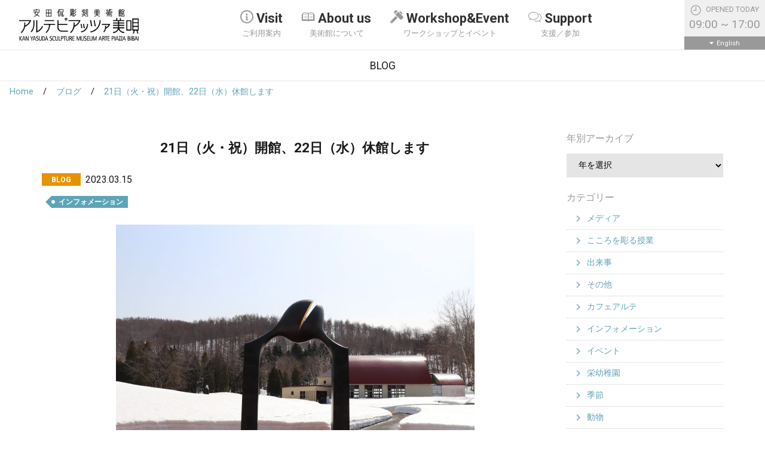

--- FILE ---
content_type: text/html; charset=UTF-8
request_url: https://www.artepiazza.jp/blog/45921
body_size: 10038
content:
<!doctype html>
<html lang="ja">
<head>
	<meta charset="UTF-8">
	<meta name="viewport" content="width=device-width, initial-scale=1, shrink-to-fit=no">
	<link rel="profile" href="https://gmpg.org/xfn/11">

  <link rel="icon" href="https://www.artepiazza.jp/wp-content/themes/artepiazza2018/favicon/favicon.ico" sizes="any">
  <link rel="icon" href="https://www.artepiazza.jp/wp-content/themes/artepiazza2018/favicon/icon.svg" type="image/svg+xml">
  <link rel="apple-touch-icon" href="https://www.artepiazza.jp/wp-content/themes/artepiazza2018/favicon/apple-touch-icon.png">

	<meta name='robots' content='index, follow, max-image-preview:large, max-snippet:-1, max-video-preview:-1' />

	<!-- This site is optimized with the Yoast SEO plugin v19.7.1 - https://yoast.com/wordpress/plugins/seo/ -->
	<title>21日（火・祝）開館、22日（水）休館します | 安田侃彫刻美術館 アルテピアッツァ美唄</title>
	<link rel="canonical" href="https://www.artepiazza.jp/blog/45921/" />
	<meta property="og:locale" content="ja_JP" />
	<meta property="og:type" content="article" />
	<meta property="og:title" content="21日（火・祝）開館、22日（水）休館します | 安田侃彫刻美術館 アルテピアッツァ美唄" />
	<meta property="og:description" content="　すっかり雪どけが進み、美唄市内は車道も歩道も路面が出ています。道路の積雪状況を心配することもほとんどなくなり、気持ちの面でもお出かけがしやすい季節になってきましたね。 　カフェアルでは冬期営業が17日（金）まで、18日 [&hellip;]" />
	<meta property="og:url" content="https://www.artepiazza.jp/blog/45921/" />
	<meta property="og:site_name" content="安田侃彫刻美術館 アルテピアッツァ美唄" />
	<meta property="article:publisher" content="https://www.facebook.com/ArtePiazzaBibai" />
	<meta property="og:image" content="https://www.artepiazza.jp/wp-content/uploads/2023/03/0315-600x430.jpg" />
	<meta name="twitter:card" content="summary_large_image" />
	<meta name="twitter:label1" content="推定読み取り時間" />
	<meta name="twitter:data1" content="1分" />
	<script type="application/ld+json" class="yoast-schema-graph">{"@context":"https://schema.org","@graph":[{"@type":"WebPage","@id":"https://www.artepiazza.jp/blog/45921/","url":"https://www.artepiazza.jp/blog/45921/","name":"21日（火・祝）開館、22日（水）休館します | 安田侃彫刻美術館 アルテピアッツァ美唄","isPartOf":{"@id":"https://www.artepiazza.jp/#website"},"primaryImageOfPage":{"@id":"https://www.artepiazza.jp/blog/45921/#primaryimage"},"image":{"@id":"https://www.artepiazza.jp/blog/45921/#primaryimage"},"thumbnailUrl":"https://www.artepiazza.jp/wp-content/uploads/2023/03/0315-600x430.jpg","datePublished":"2023-03-15T03:49:59+00:00","dateModified":"2023-03-15T03:49:59+00:00","breadcrumb":{"@id":"https://www.artepiazza.jp/blog/45921/#breadcrumb"},"inLanguage":"ja","potentialAction":[{"@type":"ReadAction","target":["https://www.artepiazza.jp/blog/45921/"]}]},{"@type":"ImageObject","inLanguage":"ja","@id":"https://www.artepiazza.jp/blog/45921/#primaryimage","url":"https://www.artepiazza.jp/wp-content/uploads/2023/03/0315-scaled.jpg","contentUrl":"https://www.artepiazza.jp/wp-content/uploads/2023/03/0315-scaled.jpg","width":2560,"height":1834},{"@type":"BreadcrumbList","@id":"https://www.artepiazza.jp/blog/45921/#breadcrumb","itemListElement":[{"@type":"ListItem","position":1,"name":"ホーム","item":"https://www.artepiazza.jp/"},{"@type":"ListItem","position":2,"name":"ブログ","item":"https://www.artepiazza.jp/blog/"},{"@type":"ListItem","position":3,"name":"21日（火・祝）開館、22日（水）休館します"}]},{"@type":"WebSite","@id":"https://www.artepiazza.jp/#website","url":"https://www.artepiazza.jp/","name":"安田侃彫刻美術館 アルテピアッツァ美唄","description":"ARTE PIAZZA BIBAI","publisher":{"@id":"https://www.artepiazza.jp/#organization"},"potentialAction":[{"@type":"SearchAction","target":{"@type":"EntryPoint","urlTemplate":"https://www.artepiazza.jp/?s={search_term_string}"},"query-input":"required name=search_term_string"}],"inLanguage":"ja"},{"@type":"Organization","@id":"https://www.artepiazza.jp/#organization","name":"安田侃彫刻美術館 アルテピアッツァ美唄","url":"https://www.artepiazza.jp/","sameAs":["https://www.instagram.com/artepiazzabibai/","https://www.facebook.com/ArtePiazzaBibai"],"logo":{"@type":"ImageObject","inLanguage":"ja","@id":"https://www.artepiazza.jp/#/schema/logo/image/","url":"https://www.artepiazza.jp/wp-content/uploads/2019/04/logo-ja.png","contentUrl":"https://www.artepiazza.jp/wp-content/uploads/2019/04/logo-ja.png","width":510,"height":135,"caption":"安田侃彫刻美術館 アルテピアッツァ美唄"},"image":{"@id":"https://www.artepiazza.jp/#/schema/logo/image/"}}]}</script>
	<!-- / Yoast SEO plugin. -->


<link rel='dns-prefetch' href='//fonts.googleapis.com' />
		<!-- This site uses the Google Analytics by ExactMetrics plugin v7.20.1 - Using Analytics tracking - https://www.exactmetrics.com/ -->
							<script src="//www.googletagmanager.com/gtag/js?id=G-0ZGXMMPGKD"  data-cfasync="false" data-wpfc-render="false" type="text/javascript" async></script>
			<script data-cfasync="false" data-wpfc-render="false" type="text/javascript">
				var em_version = '7.20.1';
				var em_track_user = true;
				var em_no_track_reason = '';
				
								var disableStrs = [
										'ga-disable-G-0ZGXMMPGKD',
									];

				/* Function to detect opted out users */
				function __gtagTrackerIsOptedOut() {
					for (var index = 0; index < disableStrs.length; index++) {
						if (document.cookie.indexOf(disableStrs[index] + '=true') > -1) {
							return true;
						}
					}

					return false;
				}

				/* Disable tracking if the opt-out cookie exists. */
				if (__gtagTrackerIsOptedOut()) {
					for (var index = 0; index < disableStrs.length; index++) {
						window[disableStrs[index]] = true;
					}
				}

				/* Opt-out function */
				function __gtagTrackerOptout() {
					for (var index = 0; index < disableStrs.length; index++) {
						document.cookie = disableStrs[index] + '=true; expires=Thu, 31 Dec 2099 23:59:59 UTC; path=/';
						window[disableStrs[index]] = true;
					}
				}

				if ('undefined' === typeof gaOptout) {
					function gaOptout() {
						__gtagTrackerOptout();
					}
				}
								window.dataLayer = window.dataLayer || [];

				window.ExactMetricsDualTracker = {
					helpers: {},
					trackers: {},
				};
				if (em_track_user) {
					function __gtagDataLayer() {
						dataLayer.push(arguments);
					}

					function __gtagTracker(type, name, parameters) {
						if (!parameters) {
							parameters = {};
						}

						if (parameters.send_to) {
							__gtagDataLayer.apply(null, arguments);
							return;
						}

						if (type === 'event') {
														parameters.send_to = exactmetrics_frontend.v4_id;
							var hookName = name;
							if (typeof parameters['event_category'] !== 'undefined') {
								hookName = parameters['event_category'] + ':' + name;
							}

							if (typeof ExactMetricsDualTracker.trackers[hookName] !== 'undefined') {
								ExactMetricsDualTracker.trackers[hookName](parameters);
							} else {
								__gtagDataLayer('event', name, parameters);
							}
							
						} else {
							__gtagDataLayer.apply(null, arguments);
						}
					}

					__gtagTracker('js', new Date());
					__gtagTracker('set', {
						'developer_id.dNDMyYj': true,
											});
										__gtagTracker('config', 'G-0ZGXMMPGKD', {"forceSSL":"true"} );
															window.gtag = __gtagTracker;										(function () {
						/* https://developers.google.com/analytics/devguides/collection/analyticsjs/ */
						/* ga and __gaTracker compatibility shim. */
						var noopfn = function () {
							return null;
						};
						var newtracker = function () {
							return new Tracker();
						};
						var Tracker = function () {
							return null;
						};
						var p = Tracker.prototype;
						p.get = noopfn;
						p.set = noopfn;
						p.send = function () {
							var args = Array.prototype.slice.call(arguments);
							args.unshift('send');
							__gaTracker.apply(null, args);
						};
						var __gaTracker = function () {
							var len = arguments.length;
							if (len === 0) {
								return;
							}
							var f = arguments[len - 1];
							if (typeof f !== 'object' || f === null || typeof f.hitCallback !== 'function') {
								if ('send' === arguments[0]) {
									var hitConverted, hitObject = false, action;
									if ('event' === arguments[1]) {
										if ('undefined' !== typeof arguments[3]) {
											hitObject = {
												'eventAction': arguments[3],
												'eventCategory': arguments[2],
												'eventLabel': arguments[4],
												'value': arguments[5] ? arguments[5] : 1,
											}
										}
									}
									if ('pageview' === arguments[1]) {
										if ('undefined' !== typeof arguments[2]) {
											hitObject = {
												'eventAction': 'page_view',
												'page_path': arguments[2],
											}
										}
									}
									if (typeof arguments[2] === 'object') {
										hitObject = arguments[2];
									}
									if (typeof arguments[5] === 'object') {
										Object.assign(hitObject, arguments[5]);
									}
									if ('undefined' !== typeof arguments[1].hitType) {
										hitObject = arguments[1];
										if ('pageview' === hitObject.hitType) {
											hitObject.eventAction = 'page_view';
										}
									}
									if (hitObject) {
										action = 'timing' === arguments[1].hitType ? 'timing_complete' : hitObject.eventAction;
										hitConverted = mapArgs(hitObject);
										__gtagTracker('event', action, hitConverted);
									}
								}
								return;
							}

							function mapArgs(args) {
								var arg, hit = {};
								var gaMap = {
									'eventCategory': 'event_category',
									'eventAction': 'event_action',
									'eventLabel': 'event_label',
									'eventValue': 'event_value',
									'nonInteraction': 'non_interaction',
									'timingCategory': 'event_category',
									'timingVar': 'name',
									'timingValue': 'value',
									'timingLabel': 'event_label',
									'page': 'page_path',
									'location': 'page_location',
									'title': 'page_title',
								};
								for (arg in args) {
																		if (!(!args.hasOwnProperty(arg) || !gaMap.hasOwnProperty(arg))) {
										hit[gaMap[arg]] = args[arg];
									} else {
										hit[arg] = args[arg];
									}
								}
								return hit;
							}

							try {
								f.hitCallback();
							} catch (ex) {
							}
						};
						__gaTracker.create = newtracker;
						__gaTracker.getByName = newtracker;
						__gaTracker.getAll = function () {
							return [];
						};
						__gaTracker.remove = noopfn;
						__gaTracker.loaded = true;
						window['__gaTracker'] = __gaTracker;
					})();
									} else {
										console.log("");
					(function () {
						function __gtagTracker() {
							return null;
						}

						window['__gtagTracker'] = __gtagTracker;
						window['gtag'] = __gtagTracker;
					})();
									}
			</script>
				<!-- / Google Analytics by ExactMetrics -->
		<link rel='stylesheet' id='wp-block-library-css' href='https://www.artepiazza.jp/wp-includes/css/dist/block-library/style.min.css?ver=6.3.7' type='text/css' media='all' />
<style id='classic-theme-styles-inline-css' type='text/css'>
/*! This file is auto-generated */
.wp-block-button__link{color:#fff;background-color:#32373c;border-radius:9999px;box-shadow:none;text-decoration:none;padding:calc(.667em + 2px) calc(1.333em + 2px);font-size:1.125em}.wp-block-file__button{background:#32373c;color:#fff;text-decoration:none}
</style>
<style id='global-styles-inline-css' type='text/css'>
body{--wp--preset--color--black: #000000;--wp--preset--color--cyan-bluish-gray: #abb8c3;--wp--preset--color--white: #ffffff;--wp--preset--color--pale-pink: #f78da7;--wp--preset--color--vivid-red: #cf2e2e;--wp--preset--color--luminous-vivid-orange: #ff6900;--wp--preset--color--luminous-vivid-amber: #fcb900;--wp--preset--color--light-green-cyan: #7bdcb5;--wp--preset--color--vivid-green-cyan: #00d084;--wp--preset--color--pale-cyan-blue: #8ed1fc;--wp--preset--color--vivid-cyan-blue: #0693e3;--wp--preset--color--vivid-purple: #9b51e0;--wp--preset--gradient--vivid-cyan-blue-to-vivid-purple: linear-gradient(135deg,rgba(6,147,227,1) 0%,rgb(155,81,224) 100%);--wp--preset--gradient--light-green-cyan-to-vivid-green-cyan: linear-gradient(135deg,rgb(122,220,180) 0%,rgb(0,208,130) 100%);--wp--preset--gradient--luminous-vivid-amber-to-luminous-vivid-orange: linear-gradient(135deg,rgba(252,185,0,1) 0%,rgba(255,105,0,1) 100%);--wp--preset--gradient--luminous-vivid-orange-to-vivid-red: linear-gradient(135deg,rgba(255,105,0,1) 0%,rgb(207,46,46) 100%);--wp--preset--gradient--very-light-gray-to-cyan-bluish-gray: linear-gradient(135deg,rgb(238,238,238) 0%,rgb(169,184,195) 100%);--wp--preset--gradient--cool-to-warm-spectrum: linear-gradient(135deg,rgb(74,234,220) 0%,rgb(151,120,209) 20%,rgb(207,42,186) 40%,rgb(238,44,130) 60%,rgb(251,105,98) 80%,rgb(254,248,76) 100%);--wp--preset--gradient--blush-light-purple: linear-gradient(135deg,rgb(255,206,236) 0%,rgb(152,150,240) 100%);--wp--preset--gradient--blush-bordeaux: linear-gradient(135deg,rgb(254,205,165) 0%,rgb(254,45,45) 50%,rgb(107,0,62) 100%);--wp--preset--gradient--luminous-dusk: linear-gradient(135deg,rgb(255,203,112) 0%,rgb(199,81,192) 50%,rgb(65,88,208) 100%);--wp--preset--gradient--pale-ocean: linear-gradient(135deg,rgb(255,245,203) 0%,rgb(182,227,212) 50%,rgb(51,167,181) 100%);--wp--preset--gradient--electric-grass: linear-gradient(135deg,rgb(202,248,128) 0%,rgb(113,206,126) 100%);--wp--preset--gradient--midnight: linear-gradient(135deg,rgb(2,3,129) 0%,rgb(40,116,252) 100%);--wp--preset--font-size--small: 13px;--wp--preset--font-size--medium: 20px;--wp--preset--font-size--large: 36px;--wp--preset--font-size--x-large: 42px;--wp--preset--spacing--20: 0.44rem;--wp--preset--spacing--30: 0.67rem;--wp--preset--spacing--40: 1rem;--wp--preset--spacing--50: 1.5rem;--wp--preset--spacing--60: 2.25rem;--wp--preset--spacing--70: 3.38rem;--wp--preset--spacing--80: 5.06rem;--wp--preset--shadow--natural: 6px 6px 9px rgba(0, 0, 0, 0.2);--wp--preset--shadow--deep: 12px 12px 50px rgba(0, 0, 0, 0.4);--wp--preset--shadow--sharp: 6px 6px 0px rgba(0, 0, 0, 0.2);--wp--preset--shadow--outlined: 6px 6px 0px -3px rgba(255, 255, 255, 1), 6px 6px rgba(0, 0, 0, 1);--wp--preset--shadow--crisp: 6px 6px 0px rgba(0, 0, 0, 1);}:where(.is-layout-flex){gap: 0.5em;}:where(.is-layout-grid){gap: 0.5em;}body .is-layout-flow > .alignleft{float: left;margin-inline-start: 0;margin-inline-end: 2em;}body .is-layout-flow > .alignright{float: right;margin-inline-start: 2em;margin-inline-end: 0;}body .is-layout-flow > .aligncenter{margin-left: auto !important;margin-right: auto !important;}body .is-layout-constrained > .alignleft{float: left;margin-inline-start: 0;margin-inline-end: 2em;}body .is-layout-constrained > .alignright{float: right;margin-inline-start: 2em;margin-inline-end: 0;}body .is-layout-constrained > .aligncenter{margin-left: auto !important;margin-right: auto !important;}body .is-layout-constrained > :where(:not(.alignleft):not(.alignright):not(.alignfull)){max-width: var(--wp--style--global--content-size);margin-left: auto !important;margin-right: auto !important;}body .is-layout-constrained > .alignwide{max-width: var(--wp--style--global--wide-size);}body .is-layout-flex{display: flex;}body .is-layout-flex{flex-wrap: wrap;align-items: center;}body .is-layout-flex > *{margin: 0;}body .is-layout-grid{display: grid;}body .is-layout-grid > *{margin: 0;}:where(.wp-block-columns.is-layout-flex){gap: 2em;}:where(.wp-block-columns.is-layout-grid){gap: 2em;}:where(.wp-block-post-template.is-layout-flex){gap: 1.25em;}:where(.wp-block-post-template.is-layout-grid){gap: 1.25em;}.has-black-color{color: var(--wp--preset--color--black) !important;}.has-cyan-bluish-gray-color{color: var(--wp--preset--color--cyan-bluish-gray) !important;}.has-white-color{color: var(--wp--preset--color--white) !important;}.has-pale-pink-color{color: var(--wp--preset--color--pale-pink) !important;}.has-vivid-red-color{color: var(--wp--preset--color--vivid-red) !important;}.has-luminous-vivid-orange-color{color: var(--wp--preset--color--luminous-vivid-orange) !important;}.has-luminous-vivid-amber-color{color: var(--wp--preset--color--luminous-vivid-amber) !important;}.has-light-green-cyan-color{color: var(--wp--preset--color--light-green-cyan) !important;}.has-vivid-green-cyan-color{color: var(--wp--preset--color--vivid-green-cyan) !important;}.has-pale-cyan-blue-color{color: var(--wp--preset--color--pale-cyan-blue) !important;}.has-vivid-cyan-blue-color{color: var(--wp--preset--color--vivid-cyan-blue) !important;}.has-vivid-purple-color{color: var(--wp--preset--color--vivid-purple) !important;}.has-black-background-color{background-color: var(--wp--preset--color--black) !important;}.has-cyan-bluish-gray-background-color{background-color: var(--wp--preset--color--cyan-bluish-gray) !important;}.has-white-background-color{background-color: var(--wp--preset--color--white) !important;}.has-pale-pink-background-color{background-color: var(--wp--preset--color--pale-pink) !important;}.has-vivid-red-background-color{background-color: var(--wp--preset--color--vivid-red) !important;}.has-luminous-vivid-orange-background-color{background-color: var(--wp--preset--color--luminous-vivid-orange) !important;}.has-luminous-vivid-amber-background-color{background-color: var(--wp--preset--color--luminous-vivid-amber) !important;}.has-light-green-cyan-background-color{background-color: var(--wp--preset--color--light-green-cyan) !important;}.has-vivid-green-cyan-background-color{background-color: var(--wp--preset--color--vivid-green-cyan) !important;}.has-pale-cyan-blue-background-color{background-color: var(--wp--preset--color--pale-cyan-blue) !important;}.has-vivid-cyan-blue-background-color{background-color: var(--wp--preset--color--vivid-cyan-blue) !important;}.has-vivid-purple-background-color{background-color: var(--wp--preset--color--vivid-purple) !important;}.has-black-border-color{border-color: var(--wp--preset--color--black) !important;}.has-cyan-bluish-gray-border-color{border-color: var(--wp--preset--color--cyan-bluish-gray) !important;}.has-white-border-color{border-color: var(--wp--preset--color--white) !important;}.has-pale-pink-border-color{border-color: var(--wp--preset--color--pale-pink) !important;}.has-vivid-red-border-color{border-color: var(--wp--preset--color--vivid-red) !important;}.has-luminous-vivid-orange-border-color{border-color: var(--wp--preset--color--luminous-vivid-orange) !important;}.has-luminous-vivid-amber-border-color{border-color: var(--wp--preset--color--luminous-vivid-amber) !important;}.has-light-green-cyan-border-color{border-color: var(--wp--preset--color--light-green-cyan) !important;}.has-vivid-green-cyan-border-color{border-color: var(--wp--preset--color--vivid-green-cyan) !important;}.has-pale-cyan-blue-border-color{border-color: var(--wp--preset--color--pale-cyan-blue) !important;}.has-vivid-cyan-blue-border-color{border-color: var(--wp--preset--color--vivid-cyan-blue) !important;}.has-vivid-purple-border-color{border-color: var(--wp--preset--color--vivid-purple) !important;}.has-vivid-cyan-blue-to-vivid-purple-gradient-background{background: var(--wp--preset--gradient--vivid-cyan-blue-to-vivid-purple) !important;}.has-light-green-cyan-to-vivid-green-cyan-gradient-background{background: var(--wp--preset--gradient--light-green-cyan-to-vivid-green-cyan) !important;}.has-luminous-vivid-amber-to-luminous-vivid-orange-gradient-background{background: var(--wp--preset--gradient--luminous-vivid-amber-to-luminous-vivid-orange) !important;}.has-luminous-vivid-orange-to-vivid-red-gradient-background{background: var(--wp--preset--gradient--luminous-vivid-orange-to-vivid-red) !important;}.has-very-light-gray-to-cyan-bluish-gray-gradient-background{background: var(--wp--preset--gradient--very-light-gray-to-cyan-bluish-gray) !important;}.has-cool-to-warm-spectrum-gradient-background{background: var(--wp--preset--gradient--cool-to-warm-spectrum) !important;}.has-blush-light-purple-gradient-background{background: var(--wp--preset--gradient--blush-light-purple) !important;}.has-blush-bordeaux-gradient-background{background: var(--wp--preset--gradient--blush-bordeaux) !important;}.has-luminous-dusk-gradient-background{background: var(--wp--preset--gradient--luminous-dusk) !important;}.has-pale-ocean-gradient-background{background: var(--wp--preset--gradient--pale-ocean) !important;}.has-electric-grass-gradient-background{background: var(--wp--preset--gradient--electric-grass) !important;}.has-midnight-gradient-background{background: var(--wp--preset--gradient--midnight) !important;}.has-small-font-size{font-size: var(--wp--preset--font-size--small) !important;}.has-medium-font-size{font-size: var(--wp--preset--font-size--medium) !important;}.has-large-font-size{font-size: var(--wp--preset--font-size--large) !important;}.has-x-large-font-size{font-size: var(--wp--preset--font-size--x-large) !important;}
.wp-block-navigation a:where(:not(.wp-element-button)){color: inherit;}
:where(.wp-block-post-template.is-layout-flex){gap: 1.25em;}:where(.wp-block-post-template.is-layout-grid){gap: 1.25em;}
:where(.wp-block-columns.is-layout-flex){gap: 2em;}:where(.wp-block-columns.is-layout-grid){gap: 2em;}
.wp-block-pullquote{font-size: 1.5em;line-height: 1.6;}
</style>
<link rel='stylesheet' id='fc-core-style-css' href='https://www.artepiazza.jp/wp-content/plugins/artepiazza2018/calendar/assets/@fullcalendar/core/main.min.css?ver=6.3.7' type='text/css' media='all' />
<link rel='stylesheet' id='fc-dg-style-css' href='https://www.artepiazza.jp/wp-content/plugins/artepiazza2018/calendar/assets/@fullcalendar/daygrid/main.min.css?ver=6.3.7' type='text/css' media='all' />
<link rel='stylesheet' id='artepiazza2018-style-css' href='https://www.artepiazza.jp/wp-content/themes/artepiazza2018/style.css?20201125&#038;ver=6.3.7' type='text/css' media='all' />
<link rel='stylesheet' id='google-roboto-css' href='https://fonts.googleapis.com/css?family=Roboto%3A400%2C700&#038;ver=6.3.7' type='text/css' media='all' />
<script type='text/javascript' src='https://www.artepiazza.jp/wp-content/plugins/google-analytics-dashboard-for-wp/assets/js/frontend-gtag.js?ver=7.20.1' id='exactmetrics-frontend-script-js'></script>
<script data-cfasync="false" data-wpfc-render="false" type="text/javascript" id='exactmetrics-frontend-script-js-extra'>/* <![CDATA[ */
var exactmetrics_frontend = {"js_events_tracking":"true","download_extensions":"zip,mp3,mpeg,pdf,docx,pptx,xlsx,rar","inbound_paths":"[{\"path\":\"\\\/go\\\/\",\"label\":\"affiliate\"},{\"path\":\"\\\/recommend\\\/\",\"label\":\"affiliate\"}]","home_url":"https:\/\/www.artepiazza.jp","hash_tracking":"false","v4_id":"G-0ZGXMMPGKD"};/* ]]> */
</script>
<meta name="cdp-version" content="1.4.3" /><style type="text/css">.recentcomments a{display:inline !important;padding:0 !important;margin:0 !important;}</style></head>

<body id="top" class="blog-template-default single single-blog postid-45921 21%e6%97%a5%ef%bc%88%e7%81%ab%e3%83%bb%e7%a5%9d%ef%bc%89%e9%96%8b%e9%a4%a8%e3%80%8122%e6%97%a5%ef%bc%88%e6%b0%b4%ef%bc%89%e4%bc%91%e9%a4%a8%e3%81%97%e3%81%be%e3%81%99">


<header>
	<nav class="navbar navbar-expand-lg navbar-light bg-white fixed-top">
		<a class="navbar-brand" href="https://www.artepiazza.jp">
							<div class="sitetitle"><img src="https://www.artepiazza.jp/wp-content/themes/artepiazza2018/img/common/logo-ja.png"
				                            alt="安田侃彫刻美術館 アルテピアッツァ美唄"
				                            class="img-fluid"></div>
					</a>

		<div class="collapse navbar-collapse justify-content-center" id="navbarNavDropdown">
			<ul class="navbar-nav">
									<li class="nav-item dropdown mega-dropdown">
						<a class="nav-link dropdown-toggle" href="%23" id="MM1"
						   data-toggle="dropdown"
						   aria-haspopup="true"
						   aria-expanded="false">
							<span class="icon-gn-01"></span>Visit							<p>ご利用案内</p>
						</a>
													<div class="dropdown-menu mega-dropdown-menu drop-down-menu-MM1"
							     aria-labelledby="MM1">
								<div class="container mm-panel">
									<div class="row">
										<div class="col-12 col-lg-3 mega-drop">
											<span
												class="icon-gn-01"></span>Visit										</div>
										<div class="col-12 col-lg-9">
											<ul class="mega-drop-menu-list">
												
													<li>
														<a href="https://www.artepiazza.jp/guide/access/">アクセス</a>
													</li>

												
													<li>
														<a href="https://www.artepiazza.jp/guide/map/">施設マップ</a>
													</li>

												
													<li>
														<a href="https://www.artepiazza.jp/guide/visitors/">すべてのお客様へ</a>
													</li>

												
													<li>
														<a href="https://www.artepiazza.jp/guide/goods_1-2/">グッズ</a>
													</li>

												
													<li>
														<a href="https://www.artepiazza.jp/guide/cafe-arte/">カフェアルテ</a>
													</li>

												
													<li>
														<a href="https://www.artepiazza.jp/guide/arte-library/">アルテ文庫</a>
													</li>

																							</ul>
										</div>
									</div>
								</div>
							</div>
											</li>
														<li class="nav-item dropdown mega-dropdown">
						<a class="nav-link dropdown-toggle" href="%23" id="MM2"
						   data-toggle="dropdown"
						   aria-haspopup="true"
						   aria-expanded="false">
							<span class="icon-gn-02"></span>About us							<p>美術館について</p>
						</a>
													<div class="dropdown-menu mega-dropdown-menu drop-down-menu-MM2"
							     aria-labelledby="MM2">
								<div class="container mm-panel">
									<div class="row">
										<div class="col-12 col-lg-3 mega-drop">
											<span
												class="icon-gn-02"></span>About us										</div>
										<div class="col-12 col-lg-9">
											<ul class="mega-drop-menu-list">
												
													<li>
														<a href="https://www.artepiazza.jp/about/basicprinciple/">基本理念</a>
													</li>

												
													<li>
														<a href="https://www.artepiazza.jp/about/museum/">The Making of Arte Piazza Bibai</a>
													</li>

												
													<li>
														<a href="https://www.artepiazza.jp/about/profile/">彫刻家・安田侃について</a>
													</li>

												
													<li>
														<a href="https://www.artepiazza.jp/about/memory/">炭山の記憶</a>
													</li>

												
													<li>
														<a href="https://www.artepiazza.jp/about/arte-press/">アルテ通信</a>
													</li>

																							</ul>
										</div>
									</div>
								</div>
							</div>
											</li>
														<li class="nav-item dropdown mega-dropdown">
						<a class="nav-link dropdown-toggle" href="%23" id="MM3"
						   data-toggle="dropdown"
						   aria-haspopup="true"
						   aria-expanded="false">
							<span class="icon-gn-03"></span>Workshop&Event							<p>ワークショップとイベント</p>
						</a>
													<div class="dropdown-menu mega-dropdown-menu drop-down-menu-MM3"
							     aria-labelledby="MM3">
								<div class="container mm-panel">
									<div class="row">
										<div class="col-12 col-lg-3 mega-drop">
											<span
												class="icon-gn-03"></span>Workshop&Event										</div>
										<div class="col-12 col-lg-9">
											<ul class="mega-drop-menu-list">
												
													<li>
														<a href="https://www.artepiazza.jp/workshops-events/curve/">こころを彫る授業</a>
													</li>

												
													<li>
														<a href="https://www.artepiazza.jp/workshops-events/school-of/">アルテ○○の学校</a>
													</li>

												
													<li>
														<a href="https://www.artepiazza.jp/workshops-events/guided-tours/">ガイドツアー</a>
													</li>

												
													<li>
														<a href="https://www.artepiazza.jp/event/">イベント</a>
													</li>

																							</ul>
										</div>
									</div>
								</div>
							</div>
											</li>
														<li class="nav-item dropdown mega-dropdown">
						<a class="nav-link dropdown-toggle" href="%23" id="MM4"
						   data-toggle="dropdown"
						   aria-haspopup="true"
						   aria-expanded="false">
							<span class="icon-gn-04"></span>Support							<p>支援／参加</p>
						</a>
													<div class="dropdown-menu mega-dropdown-menu drop-down-menu-MM4"
							     aria-labelledby="MM4">
								<div class="container mm-panel">
									<div class="row">
										<div class="col-12 col-lg-3 mega-drop">
											<span
												class="icon-gn-04"></span>Support										</div>
										<div class="col-12 col-lg-9">
											<ul class="mega-drop-menu-list">
												
													<li>
														<a href="https://www.artepiazza.jp/support/poporo/">アルテ市民ポポロ</a>
													</li>

												
													<li>
														<a href="https://www.artepiazza.jp/support/donation/">寄附</a>
													</li>

												
													<li>
														<a href="https://www.artepiazza.jp/support/kodama/">アルテの丘こだま基金</a>
													</li>

												
													<li>
														<a href="https://www.artepiazza.jp/support/volunteers/">ボランティア</a>
													</li>

																							</ul>
										</div>
									</div>
								</div>
							</div>
											</li>
												</ul>
		</div>

		<div class="ml-auto header-right">
			<div class="business-hours flex-grow-1">
				<p>
					
						<img src="https://www.artepiazza.jp/wp-content/themes/artepiazza2018/img/common/icon-opened.png" alt="OPENED TODAY">

						OPENED TODAY<br>
													<span
								class="time">09:00 ~ 17:00</span>
						
									</p>
			</div>
									<a href="https://www.artepiazza.jp/english/" class="language">English</a>
						<button class="navbar-toggler" type="button" data-toggle="collapse" data-target="#navbarNavDropdown"
			        aria-controls="navbarNavDropdown" aria-expanded="false" aria-label="Toggle navigation">
				<span class="navbar-toggler-icon"></span>
			</button>
		</div><!--//.header-right -->
	</nav>
</header>


<!--// header -->



	<!-- single -->
	<main>
		<div class="heading-container">
			<h1>BLOG</h1>
		</div>
		<ol class="breadcrumb">
			
				
					<li><a href="https://www.artepiazza.jp">Home</a></li>

							
				
					<li><a href="https://www.artepiazza.jp/blog/">ブログ</a></li>

							
				
					<li><a href="https://www.artepiazza.jp/blog/45921">21日（火・祝）開館、22日（水）休館します</a></li>

									</ol>

		<div class="container page-container">
			<div class="edit-area">
				
					<div class="row">

						
<!-- content -->
<div class="col-12 col-md-9 single-">

	<div class="container-inner">
		<h2>21日（火・祝）開館、22日（水）休館します</h2>

		<div class="date-area">
							<dl>
					<dt class="blog">BLOG</dt>

					<dd>
						<time datetime="2023-03-15">
							2023.03.15						</time>
					</dd>

				</dl>
					</div>

		<!-- categories for blog and post -->
					<div class="category-area">
				<ul>
											<li>
														<a href="https://www.artepiazza.jp/blog/category/%e3%82%a4%e3%83%b3%e3%83%95%e3%82%a9%e3%83%a1%e3%83%bc%e3%82%b7%e3%83%a7%e3%83%b3">インフォメーション</a>
						</li>
									</ul>
			</div>
		
        <div class="clearfix">
            <p><img decoding="async" fetchpriority="high" class="aligncenter size-medium wp-image-45929" src="https://www.artepiazza.jp/wp-content/uploads/2023/03/0315-600x430.jpg" alt="" width="600" height="430" srcset="https://www.artepiazza.jp/wp-content/uploads/2023/03/0315-600x430.jpg 600w, https://www.artepiazza.jp/wp-content/uploads/2023/03/0315-1024x734.jpg 1024w, https://www.artepiazza.jp/wp-content/uploads/2023/03/0315-768x550.jpg 768w, https://www.artepiazza.jp/wp-content/uploads/2023/03/0315-1536x1101.jpg 1536w, https://www.artepiazza.jp/wp-content/uploads/2023/03/0315-2048x1467.jpg 2048w" sizes="(max-width: 600px) 100vw, 600px" /><br />
　すっかり雪どけが進み、美唄市内は車道も歩道も路面が出ています。道路の積雪状況を心配することもほとんどなくなり、気持ちの面でもお出かけがしやすい季節になってきましたね。<br />
　<a href="https://www.artepiazza.jp/guide/cafe-arte/" target="_blank" rel="noopener">カフェアル</a>では冬期営業が17日（金）まで、18日（土）以降は全ての曜日で営業時間が10時～17時となります。暖かい季節に向けて、アルテも順々に支度をしています。<br />
　さて、休館日についてのお知らせです。安田侃彫刻美術館アルテピアッツァ美唄は毎週火曜日と祝日の翌日を休館日としていますが、3月21日（火・祝）は「春分の日」のため開館し、翌22日（水）を休館とします。カフェアルテも同様ですので、来訪の予定をされている方はお気をつけくださいね。</p>
        </div>

		<!-- meta for event -->
					<div class="previous-page">
                <div class="row issue-pager">
                    <div class="col-6 text-left">
                        <a href="https://www.artepiazza.jp/blog/45915" class="page-nav-prev">前へ</a>                    </div>
                    <div class="col-6 text-right">
                        <a href="https://www.artepiazza.jp/blog/45941" class="page-nav-next">次へ</a>                    </div>
                </div>
                <div class="col-12 text-center">
                    <a href="https://www.artepiazza.jp/blog/" class="btn-link-small">一覧に戻る</a>
                </div>
			</div>
		
			</div>

</div>
<!--// content -->

						<div class="col-12 col-md-3">
							
<!-- sidebar-blog -->
<h3>年別アーカイブ</h3>

<div class="page-select-form ">
	<select id="archive-selector-dropdown">
		<option value='-1'>年を選択</option>
			<option value='https://www.artepiazza.jp/blog/year/2026/'> 2026 </option>
	<option value='https://www.artepiazza.jp/blog/year/2025/'> 2025 </option>
	<option value='https://www.artepiazza.jp/blog/year/2024/'> 2024 </option>
	<option value='https://www.artepiazza.jp/blog/year/2023/'> 2023 </option>
	<option value='https://www.artepiazza.jp/blog/year/2022/'> 2022 </option>
	<option value='https://www.artepiazza.jp/blog/year/2021/'> 2021 </option>
	<option value='https://www.artepiazza.jp/blog/year/2020/'> 2020 </option>
	<option value='https://www.artepiazza.jp/blog/year/2019/'> 2019 </option>
	<option value='https://www.artepiazza.jp/blog/year/2018/'> 2018 </option>
	<option value='https://www.artepiazza.jp/blog/year/2017/'> 2017 </option>
	<option value='https://www.artepiazza.jp/blog/year/2016/'> 2016 </option>
	<option value='https://www.artepiazza.jp/blog/year/2015/'> 2015 </option>
	<option value='https://www.artepiazza.jp/blog/year/2014/'> 2014 </option>
	<option value='https://www.artepiazza.jp/blog/year/2013/'> 2013 </option>
	<option value='https://www.artepiazza.jp/blog/year/2012/'> 2012 </option>
	<option value='https://www.artepiazza.jp/blog/year/2011/'> 2011 </option>
	<option value='https://www.artepiazza.jp/blog/year/2010/'> 2010 </option>
	<option value='https://www.artepiazza.jp/blog/year/2009/'> 2009 </option>
	<option value='https://www.artepiazza.jp/blog/year/2008/'> 2008 </option>
	<option value='https://www.artepiazza.jp/blog/year/2007/'> 2007 </option>
	<option value='https://www.artepiazza.jp/blog/year/2006/'> 2006 </option>
	<option value='https://www.artepiazza.jp/blog/year/2005/'> 2005 </option>
	</select>
</div>


<h3>カテゴリー</h3>
<ul class="archive-nav-link">
	
		<li>
			<a href="https://www.artepiazza.jp/blog/category/%e3%83%a1%e3%83%87%e3%82%a3%e3%82%a2">
				メディア			</a>
		</li>

	
		<li>
			<a href="https://www.artepiazza.jp/blog/category/%e3%81%93%e3%81%93%e3%82%8d%e3%82%92%e5%bd%ab%e3%82%8b%e6%8e%88%e6%a5%ad">
				こころを彫る授業			</a>
		</li>

	
		<li>
			<a href="https://www.artepiazza.jp/blog/category/%e5%87%ba%e6%9d%a5%e4%ba%8b">
				出来事			</a>
		</li>

	
		<li>
			<a href="https://www.artepiazza.jp/blog/category/%e3%81%9d%e3%81%ae%e4%bb%96">
				その他			</a>
		</li>

	
		<li>
			<a href="https://www.artepiazza.jp/blog/category/caffe">
				カフェアルテ			</a>
		</li>

	
		<li>
			<a href="https://www.artepiazza.jp/blog/category/%e3%82%a4%e3%83%b3%e3%83%95%e3%82%a9%e3%83%a1%e3%83%bc%e3%82%b7%e3%83%a7%e3%83%b3">
				インフォメーション			</a>
		</li>

	
		<li>
			<a href="https://www.artepiazza.jp/blog/category/%e3%82%a4%e3%83%99%e3%83%b3%e3%83%88">
				イベント			</a>
		</li>

	
		<li>
			<a href="https://www.artepiazza.jp/blog/category/%e6%a0%84%e5%b9%bc%e7%a8%9a%e5%9c%92">
				栄幼稚園			</a>
		</li>

	
		<li>
			<a href="https://www.artepiazza.jp/blog/category/%e5%ad%a3%e7%af%80">
				季節			</a>
		</li>

	
		<li>
			<a href="https://www.artepiazza.jp/blog/category/%e5%8b%95%e7%89%a9">
				動物			</a>
		</li>

	</ul>

<!-- sidebar-blog -->
						</div>
					</div>

							</div>
		</div>

		<section class="info-content">
			
<!-- sidebar-info-content -->

<div class="container">
	<div class="row">
		<div class="col-6 col-lg-3">
			<h3><span class="icon-info-01"></span>入場料</h3>
			<div class="museum-info">
				<p>無　料<br><small>（任意による寄附をお願いします）</small></p>
			</div>
		</div>
		<div class="col-6 col-lg-3">
			<h3><span class="icon-info-02"></span>駐車場</h3>
			<div class="museum-info">
				<p>無　料</p>
				<dl>
					<dt>第1.2駐車場</dt>
					<dd>140台</dd>
				</dl>
				<dl>
					<dt>身障者用駐車場</dt>
					<dd>7台</dd>
				</dl>
				<dl>
					<dt>カフェ駐車場</dt>
					<dd>25台</dd>
				</dl>
			</div>
		</div>
		<div class="col-6 col-lg-3">
			<h3><span class="icon-info-03"></span>開館時間</h3>
			<div class="museum-info">
				<p>水～月曜日<br>9:00～17:00</p>
			</div>
		</div>
		<div class="col-6 col-lg-3">
			<h3><span class="icon-info-04"></span>休館日</h3>
			<div class="museum-info">
				<p>毎週火曜<br>祝日の翌日(日曜は除く)<br>12月31日～1月3日</p>
			</div>
		</div>
	</div>
</div>

<!-- sidebar -->

		</section>

	</main>
	<!--// single -->



<!-- footer -->
<footer class="container">
	<div class="footer-content">
		<div class="row justify-content-center">
			<div class="col-12 col-md-4">
				<img
					src="https://www.artepiazza.jp/wp-content/themes/artepiazza2018/img/common/logo-ja.png"
					alt="安田侃彫刻美術館 アルテピアッツァ美唄"
					class="img-fluid">
			</div>
			<div class="col-12 col-md-5">
				<address>
					<p class="telephone"><span>TEL/FAX</span><a href="tel:0126-63-3137">0126-63-3137</a></p>
					<p class="">〒072-0831 北海道美唄市落合町栄町</p>
				</address>
			</div>
			<div class="col-12 col-md-3">
				<ul>
										<li>
						<a href="https://www.artepiazza.jp/npo/">
							運営について						</a>
					</li>
										<li>
						<a href="https://www.artepiazza.jp/inquiry/">
							お問い合わせ						</a>
					</li>
										<li>
						<a href="https://www.artepiazza.jp/sitemap/">
							サイトマップ						</a>
					</li>
				</ul>
			</div>
		</div>
	</div>
	<nav>

					<ul>
				
					<li>
						ご利用案内													<ul>

								
									<li>
										<a href="https://www.artepiazza.jp/guide/access/" >
											アクセス										</a>
									</li>

								
									<li>
										<a href="https://www.artepiazza.jp/guide/map/" >
											施設マップ										</a>
									</li>

								
									<li>
										<a href="https://www.artepiazza.jp/guide/visitors/" >
											すべてのお客様へ										</a>
									</li>

								
									<li>
										<a href="https://www.artepiazza.jp/guide/goods_1-2/" >
											グッズ										</a>
									</li>

								
									<li>
										<a href="https://www.artepiazza.jp/guide/cafe-arte/" >
											カフェアルテ										</a>
									</li>

								
									<li>
										<a href="https://www.artepiazza.jp/guide/arte-library/" >
											アルテ文庫										</a>
									</li>

								
							</ul>
											</li>

				
					<li>
						美術館について													<ul>

								
									<li>
										<a href="https://www.artepiazza.jp/about/basicprinciple/" >
											基本理念										</a>
									</li>

								
									<li>
										<a href="https://www.artepiazza.jp/about/museum/" >
											The Making of Arte Piazza Bibai										</a>
									</li>

								
									<li>
										<a href="https://www.artepiazza.jp/about/profile/" >
											彫刻家・安田侃について										</a>
									</li>

								
									<li>
										<a href="https://www.artepiazza.jp/about/memory/" >
											炭山の記憶										</a>
									</li>

								
									<li>
										<a href="https://www.artepiazza.jp/about/arte-press/" >
											アルテ通信										</a>
									</li>

								
							</ul>
											</li>

				
					<li>
						ワークショップとイベント													<ul>

								
									<li>
										<a href="https://www.artepiazza.jp/workshops-events/curve/" >
											こころを彫る授業										</a>
									</li>

								
									<li>
										<a href="https://www.artepiazza.jp/workshops-events/school-of/" >
											アルテ○○の学校										</a>
									</li>

								
									<li>
										<a href="https://www.artepiazza.jp/workshops-events/guided-tours/" >
											ガイドツアー										</a>
									</li>

								
									<li>
										<a href="https://www.artepiazza.jp/event/" >
											イベント										</a>
									</li>

								
							</ul>
											</li>

				
					<li>
						支援／参加													<ul>

								
									<li>
										<a href="https://www.artepiazza.jp/support/poporo/" >
											アルテ市民ポポロ										</a>
									</li>

								
									<li>
										<a href="https://www.artepiazza.jp/support/donation/" >
											寄附										</a>
									</li>

								
									<li>
										<a href="https://www.artepiazza.jp/support/kodama/" >
											アルテの丘こだま基金										</a>
									</li>

								
									<li>
										<a href="https://www.artepiazza.jp/support/volunteers/" >
											ボランティア										</a>
									</li>

								
							</ul>
											</li>

							</ul>
			</nav>
	<div class="sns-list">
		<ul>
			<li><a href="https://www.facebook.com/ArtePiazzaBibai" target="_blank"><span class="icon-sns-fb"></span></a>
			</li>
			<li><a href="https://www.instagram.com/artepiazzabibai/" target="_blank"><span
						class="icon-sns-insta"></span></a></li>
		</ul>
	</div>
	<small>Copyright © KAN YASUDA SCULPTURE MUSEUM ARTE PIAZZA BIBAI all rights reserved.</small>
</footer>

<aside>
	<div class="page-top-link"><a href="#top">ページの先頭へ</a></div>
</aside>


<script type='text/javascript' src='https://www.artepiazza.jp/wp-content/themes/artepiazza2018/js/jquery.min.js?ver=3.3.1' id='jquery-js'></script>
<script type='text/javascript' src='https://www.artepiazza.jp/wp-content/themes/artepiazza2018/js/bootstrap.bundle.js?ver=4.3.1' id='bootstrap-js'></script>
<script type='text/javascript' src='https://www.artepiazza.jp/wp-content/themes/artepiazza2018/js/ofi.min.js?ver=3.3.1' id='ofi-js'></script>
<script type='text/javascript' src='https://www.artepiazza.jp/wp-content/themes/artepiazza2018/js/swiper.min.js?ver=4.4.6' id='swiper-js'></script>
<script type='text/javascript' src='https://www.artepiazza.jp/wp-content/themes/artepiazza2018/js/main.min.js?ver=1.0.0' id='main-js'></script>
<script type='text/javascript' src='https://www.artepiazza.jp/wp-content/plugins/artepiazza2018/calendar/assets/@fullcalendar/core/main.min.js?ver=4.1.0' id='fc-core-js-js'></script>
<script type='text/javascript' src='https://www.artepiazza.jp/wp-content/plugins/artepiazza2018/calendar/assets/@fullcalendar/daygrid/main.min.js?ver=4.1.0' id='fc-dg-js-js'></script>
<script type='text/javascript' id='artepiazza-event-js-js-extra'>
/* <![CDATA[ */
var artepiazza_event_config = {"api":"https:\/\/www.artepiazza.jp\/wp-admin\/admin-ajax.php","action":"get-events-call","nonce":"f8f7f58baa"};
/* ]]> */
</script>
<script type='text/javascript' src='https://www.artepiazza.jp/wp-content/plugins/artepiazza2018/calendar/assets/js/calendar.js?ts=1769994506&#038;ver=4ab' id='artepiazza-event-js-js'></script>

</body>
</html>



--- FILE ---
content_type: application/javascript
request_url: https://www.artepiazza.jp/wp-content/plugins/artepiazza2018/calendar/assets/@fullcalendar/core/main.min.js?ver=4.1.0
body_size: 36010
content:
/*!
FullCalendar Core Package v4.1.0
Docs & License: https://fullcalendar.io/
(c) 2019 Adam Shaw
*/
!function(e,t){"object"==typeof exports&&"undefined"!=typeof module?t(exports):"function"==typeof define&&define.amd?define(["exports"],t):(e=e||self,t(e.FullCalendar={}))}(this,function(e){"use strict";function t(e,t,n){var r=document.createElement(e);if(t)for(var i in t)"style"===i?g(r,t[i]):mi[i]?r[i]=t[i]:r.setAttribute(i,t[i]);return"string"==typeof n?r.innerHTML=n:null!=n&&a(r,n),r}function n(e){e=e.trim();var t=document.createElement(o(e));return t.innerHTML=e,t.firstChild}function r(e){return Array.prototype.slice.call(i(e))}function i(e){e=e.trim();var t=document.createElement(o(e));return t.innerHTML=e,t.childNodes}function o(e){return Ei[e.substr(0,3)]||"div"}function a(e,t){for(var n=l(t),r=0;r<n.length;r++)e.appendChild(n[r])}function s(e,t){for(var n=l(t),r=e.firstChild||null,i=0;i<n.length;i++)e.insertBefore(n[i],r)}function u(e,t){for(var n=l(t),r=e.nextSibling||null,i=0;i<n.length;i++)e.parentNode.insertBefore(n[i],r)}function l(e){return"string"==typeof e?r(e):e instanceof Node?[e]:Array.prototype.slice.call(e)}function c(e){e.parentNode&&e.parentNode.removeChild(e)}function d(e,t){return bi.call(e,t)}function f(e,t){return Si.call(e,t)}function p(e,t){for(var n=e instanceof HTMLElement?[e]:e,r=[],i=0;i<n.length;i++)for(var o=n[i].querySelectorAll(t),a=0;a<o.length;a++)r.push(o[a]);return r}function h(e,t){for(var n=e instanceof HTMLElement?[e]:e,r=[],i=0;i<n.length;i++)for(var o=n[i].children,a=0;a<o.length;a++){var s=o[a];t&&!f(s,t)||r.push(s)}return r}function v(e,t,n){n?e.classList.add(t):e.classList.remove(t)}function g(e,t){for(var n in t)y(e,n,t[n])}function y(e,t,n){null==n?e.style[t]="":"number"==typeof n&&Di.test(t)?e.style[t]=n+"px":e.style[t]=n}function m(e,t){return e.left>=t.left&&e.left<t.right&&e.top>=t.top&&e.top<t.bottom}function E(e,t){var n={left:Math.max(e.left,t.left),right:Math.min(e.right,t.right),top:Math.max(e.top,t.top),bottom:Math.min(e.bottom,t.bottom)};return n.left<n.right&&n.top<n.bottom&&n}function S(e,t,n){return{left:e.left+t,right:e.right+t,top:e.top+n,bottom:e.bottom+n}}function b(e,t){return{left:Math.min(Math.max(e.left,t.left),t.right),top:Math.min(Math.max(e.top,t.top),t.bottom)}}function D(e){return{left:(e.left+e.right)/2,top:(e.top+e.bottom)/2}}function T(e,t){return{left:e.left-t.left,top:e.top-t.top}}function w(){return null===Ti&&(Ti=R()),Ti}function R(){var e=t("div",{style:{position:"absolute",top:-1e3,left:0,border:0,padding:0,overflow:"scroll",direction:"rtl"}},"<div></div>");document.body.appendChild(e);var n=e.firstChild,r=n.getBoundingClientRect().left>e.getBoundingClientRect().left;return c(e),r}function I(e){return e=Math.max(0,e),e=Math.round(e)}function C(e,t){void 0===t&&(t=!1);var n=window.getComputedStyle(e),r=parseInt(n.borderLeftWidth,10)||0,i=parseInt(n.borderRightWidth,10)||0,o=parseInt(n.borderTopWidth,10)||0,a=parseInt(n.borderBottomWidth,10)||0,s=I(e.offsetWidth-e.clientWidth-r-i),u=I(e.offsetHeight-e.clientHeight-o-a),l={borderLeft:r,borderRight:i,borderTop:o,borderBottom:a,scrollbarBottom:u,scrollbarLeft:0,scrollbarRight:0};return w()&&"rtl"===n.direction?l.scrollbarLeft=s:l.scrollbarRight=s,t&&(l.paddingLeft=parseInt(n.paddingLeft,10)||0,l.paddingRight=parseInt(n.paddingRight,10)||0,l.paddingTop=parseInt(n.paddingTop,10)||0,l.paddingBottom=parseInt(n.paddingBottom,10)||0),l}function M(e,t){void 0===t&&(t=!1);var n=k(e),r=C(e,t),i={left:n.left+r.borderLeft+r.scrollbarLeft,right:n.right-r.borderRight-r.scrollbarRight,top:n.top+r.borderTop,bottom:n.bottom-r.borderBottom-r.scrollbarBottom};return t&&(i.left+=r.paddingLeft,i.right-=r.paddingRight,i.top+=r.paddingTop,i.bottom-=r.paddingBottom),i}function k(e){var t=e.getBoundingClientRect();return{left:t.left+window.pageXOffset,top:t.top+window.pageYOffset,right:t.right+window.pageXOffset,bottom:t.bottom+window.pageYOffset}}function O(){return{left:window.pageXOffset,right:window.pageXOffset+document.documentElement.clientWidth,top:window.pageYOffset,bottom:window.pageYOffset+document.documentElement.clientHeight}}function _(e){var t=window.getComputedStyle(e);return e.getBoundingClientRect().height+parseInt(t.marginTop,10)+parseInt(t.marginBottom,10)}function P(e){for(var t=[];e instanceof HTMLElement;){var n=window.getComputedStyle(e);if("fixed"===n.position)break;/(auto|scroll)/.test(n.overflow+n.overflowY+n.overflowX)&&t.push(e),e=e.parentNode}return t}function H(e){return P(e).map(function(e){return M(e)}).concat(O()).reduce(function(e,t){return E(e,t)||t})}function x(e){e.preventDefault()}function N(e,t,n,r){function i(e){var t=d(e.target,n);t&&r.call(t,e,t)}return e.addEventListener(t,i),function(){e.removeEventListener(t,i)}}function z(e,t,n,r){var i;return N(e,"mouseover",t,function(e,t){if(t!==i){i=t,n(e,t);var o=function(e){i=null,r(e,t),t.removeEventListener("mouseleave",o)};t.addEventListener("mouseleave",o)}})}function U(e,t){var n=function(r){t(r),wi.forEach(function(t){e.removeEventListener(t,n)})};wi.forEach(function(t){e.addEventListener(t,n)})}function L(e,t){var n=ie(e);return n[2]+=7*t,oe(n)}function A(e,t){var n=ie(e);return n[2]+=t,oe(n)}function V(e,t){var n=ie(e);return n[6]+=t,oe(n)}function B(e,t){return F(e,t)/7}function F(e,t){return(t.valueOf()-e.valueOf())/864e5}function W(e,t){return(t.valueOf()-e.valueOf())/36e5}function Z(e,t){return(t.valueOf()-e.valueOf())/6e4}function j(e,t){return(t.valueOf()-e.valueOf())/1e3}function Y(e,t){var n=X(e),r=X(t);return{years:0,months:0,days:Math.round(F(n,r)),milliseconds:t.valueOf()-r.valueOf()-(e.valueOf()-n.valueOf())}}function q(e,t){var n=G(e,t);return null!==n&&n%7==0?n/7:null}function G(e,t){return se(e)===se(t)?Math.round(F(e,t)):null}function X(e){return oe([e.getUTCFullYear(),e.getUTCMonth(),e.getUTCDate()])}function J(e){return oe([e.getUTCFullYear(),e.getUTCMonth(),e.getUTCDate(),e.getUTCHours()])}function K(e){return oe([e.getUTCFullYear(),e.getUTCMonth(),e.getUTCDate(),e.getUTCHours(),e.getUTCMinutes()])}function Q(e){return oe([e.getUTCFullYear(),e.getUTCMonth(),e.getUTCDate(),e.getUTCHours(),e.getUTCMinutes(),e.getUTCSeconds()])}function $(e,t,n){var r=e.getUTCFullYear(),i=ee(e,r,t,n);if(i<1)return ee(e,r-1,t,n);var o=ee(e,r+1,t,n);return o>=1?Math.min(i,o):i}function ee(e,t,n,r){var i=oe([t,0,1+te(t,n,r)]),o=X(e),a=Math.round(F(i,o));return Math.floor(a/7)+1}function te(e,t,n){var r=7+t-n;return-(7+oe([e,0,r]).getUTCDay()-t)%7+r-1}function ne(e){return[e.getFullYear(),e.getMonth(),e.getDate(),e.getHours(),e.getMinutes(),e.getSeconds(),e.getMilliseconds()]}function re(e){return new Date(e[0],e[1]||0,null==e[2]?1:e[2],e[3]||0,e[4]||0,e[5]||0)}function ie(e){return[e.getUTCFullYear(),e.getUTCMonth(),e.getUTCDate(),e.getUTCHours(),e.getUTCMinutes(),e.getUTCSeconds(),e.getUTCMilliseconds()]}function oe(e){return 1===e.length&&(e=e.concat([0])),new Date(Date.UTC.apply(Date,e))}function ae(e){return!isNaN(e.valueOf())}function se(e){return 1e3*e.getUTCHours()*60*60+1e3*e.getUTCMinutes()*60+1e3*e.getUTCSeconds()+e.getUTCMilliseconds()}function ue(e,t){var n;return"string"==typeof e?le(e):"object"==typeof e&&e?ce(e):"number"==typeof e?ce((n={},n[t||"milliseconds"]=e,n)):null}function le(e){var t=Ci.exec(e);if(t){var n=t[1]?-1:1;return{years:0,months:0,days:n*(t[2]?parseInt(t[2],10):0),milliseconds:n*(60*(t[3]?parseInt(t[3],10):0)*60*1e3+60*(t[4]?parseInt(t[4],10):0)*1e3+1e3*(t[5]?parseInt(t[5],10):0)+(t[6]?parseInt(t[6],10):0))}}return null}function ce(e){return{years:e.years||e.year||0,months:e.months||e.month||0,days:(e.days||e.day||0)+7*de(e),milliseconds:60*(e.hours||e.hour||0)*60*1e3+60*(e.minutes||e.minute||0)*1e3+1e3*(e.seconds||e.second||0)+(e.milliseconds||e.millisecond||e.ms||0)}}function de(e){return e.weeks||e.week||0}function fe(e,t){return e.years===t.years&&e.months===t.months&&e.days===t.days&&e.milliseconds===t.milliseconds}function pe(e){return 0===e.years&&0===e.months&&1===e.days&&0===e.milliseconds}function he(e,t){return{years:e.years+t.years,months:e.months+t.months,days:e.days+t.days,milliseconds:e.milliseconds+t.milliseconds}}function ve(e,t){return{years:e.years-t.years,months:e.months-t.months,days:e.days-t.days,milliseconds:e.milliseconds-t.milliseconds}}function ge(e,t){return{years:e.years*t,months:e.months*t,days:e.days*t,milliseconds:e.milliseconds*t}}function ye(e){return Ee(e)/365}function me(e){return Ee(e)/30}function Ee(e){return De(e)/864e5}function Se(e){return De(e)/6e4}function be(e){return De(e)/1e3}function De(e){return 31536e6*e.years+2592e6*e.months+864e5*e.days+e.milliseconds}function Te(e,t){for(var n=null,r=0;r<Ii.length;r++){var i=Ii[r];if(t[i]){var o=e[i]/t[i];if(!Ze(o)||null!==n&&n!==o)return null;n=o}else if(e[i])return null}return n}function we(e,t){var n=e.milliseconds;if(n){if(n%1e3!=0)return{unit:"millisecond",value:n};if(n%6e4!=0)return{unit:"second",value:n/1e3};if(n%36e5!=0)return{unit:"minute",value:n/6e4};if(n)return{unit:"hour",value:n/36e5}}return e.days?t||e.days%7!=0?{unit:"day",value:e.days}:{unit:"week",value:e.days/7}:e.months?{unit:"month",value:e.months}:e.years?{unit:"year",value:e.years}:{unit:"millisecond",value:0}}function Re(e,t){t.left&&g(e,{borderLeftWidth:1,marginLeft:t.left-1}),t.right&&g(e,{borderRightWidth:1,marginRight:t.right-1})}function Ie(e){g(e,{marginLeft:"",marginRight:"",borderLeftWidth:"",borderRightWidth:""})}function Ce(){document.body.classList.add("fc-not-allowed")}function Me(){document.body.classList.remove("fc-not-allowed")}function ke(e,t,n){var r=Math.floor(t/e.length),i=Math.floor(t-r*(e.length-1)),o=[],a=[],s=[],u=0;Oe(e),e.forEach(function(t,n){var l=n===e.length-1?i:r,c=_(t);c<l?(o.push(t),a.push(c),s.push(t.offsetHeight)):u+=c}),n&&(t-=u,r=Math.floor(t/o.length),i=Math.floor(t-r*(o.length-1))),o.forEach(function(e,t){var n=t===o.length-1?i:r,u=a[t],l=s[t],c=n-(u-l);u<n&&(e.style.height=c+"px")})}function Oe(e){e.forEach(function(e){e.style.height=""})}function _e(e){var t=0;return e.forEach(function(e){var n=e.firstChild;if(n instanceof HTMLElement){var r=n.offsetWidth;r>t&&(t=r)}}),t++,e.forEach(function(e){e.style.width=t+"px"}),t}function Pe(e,t){var n={position:"relative",left:-1};g(e,n),g(t,n);var r=e.offsetHeight-t.offsetHeight,i={position:"",left:""};return g(e,i),g(t,i),r}function He(e){e.classList.add("fc-unselectable"),e.addEventListener("selectstart",x)}function xe(e){e.classList.remove("fc-unselectable"),e.removeEventListener("selectstart",x)}function Ne(e){e.addEventListener("contextmenu",x)}function ze(e){e.removeEventListener("contextmenu",x)}function Ue(e){var t,n,r=[],i=[];for("string"==typeof e?i=e.split(/\s*,\s*/):"function"==typeof e?i=[e]:Array.isArray(e)&&(i=e),t=0;t<i.length;t++)n=i[t],"string"==typeof n?r.push("-"===n.charAt(0)?{field:n.substring(1),order:-1}:{field:n,order:1}):"function"==typeof n&&r.push({func:n});return r}function Le(e,t,n){var r,i;for(r=0;r<n.length;r++)if(i=Ae(e,t,n[r]))return i;return 0}function Ae(e,t,n){return n.func?n.func(e,t):Ve(e[n.field],t[n.field])*(n.order||1)}function Ve(e,t){return e||t?null==t?-1:null==e?1:"string"==typeof e||"string"==typeof t?String(e).localeCompare(String(t)):e-t:0}function Be(e){return e.charAt(0).toUpperCase()+e.slice(1)}function Fe(e,t){var n=String(e);return"000".substr(0,t-n.length)+n}function We(e,t){return e-t}function Ze(e){return e%1==0}function je(e,t,n){if("function"==typeof e&&(e=[e]),e){var r=void 0,i=void 0;for(r=0;r<e.length;r++)i=e[r].apply(t,n)||i;return i}}function Ye(){for(var e=[],t=0;t<arguments.length;t++)e[t]=arguments[t];for(var n=0;n<e.length;n++)if(void 0!==e[n])return e[n]}function qe(e,t){var n,r,i,o,a,s=function(){var u=(new Date).valueOf()-o;u<t?n=setTimeout(s,t-u):(n=null,a=e.apply(i,r),i=r=null)};return function(){return i=this,r=arguments,o=(new Date).valueOf(),n||(n=setTimeout(s,t)),a}}function Ge(e,t,n,r){void 0===n&&(n={});var i={};for(var o in t){var a=t[o];void 0!==e[o]?a===Function?i[o]="function"==typeof e[o]?e[o]:null:i[o]=a?a(e[o]):e[o]:void 0!==n[o]?i[o]=n[o]:a===String?i[o]="":a&&a!==Number&&a!==Boolean&&a!==Function?i[o]=a(null):i[o]=null}if(r)for(var o in e)void 0===t[o]&&(r[o]=e[o]);return i}function Xe(e){return Array.isArray(e)?Array.prototype.slice.call(e):e}function Je(e){var t=Math.floor(F(e.start,e.end))||1,n=X(e.start);return{start:n,end:A(n,t)}}function Ke(e,t){void 0===t&&(t=ue(0));var n=null,r=null;if(e.end){r=X(e.end);var i=e.end.valueOf()-r.valueOf();i&&i>=De(t)&&(r=A(r,1))}return e.start&&(n=X(e.start),r&&r<=n&&(r=A(n,1))),{start:n,end:r}}function Qe(e){var t=Ke(e);return F(t.start,t.end)>1}function $e(e,t,n,r){return"year"===r?ue(n.diffWholeYears(e,t),"year"):"month"===r?ue(n.diffWholeMonths(e,t),"month"):Y(e,t)}function et(e,t){function n(){this.constructor=e}Mi(e,t),e.prototype=null===t?Object.create(t):(n.prototype=t.prototype,new n)}function tt(e,t,n,r,i){for(var o=0;o<r.length;o++){var a={},s=r[o].parse(e,a,n);if(s){var u=a.allDay;return delete a.allDay,null==u&&null==(u=t)&&null==(u=s.allDayGuess)&&(u=!1),ki(i,a),{allDay:u,duration:s.duration,typeData:s.typeData,typeId:o}}}return null}function nt(e,t,n,r){var i=r[e.recurringDef.typeId],o=i.expand(e.recurringDef.typeData,t,n);return e.allDay&&(o=o.map(X)),o}function rt(e,t){var n,r,i,o,a,s,u={};if(t)for(n=0;n<t.length;n++){for(r=t[n],i=[],o=e.length-1;o>=0;o--)if("object"==typeof(a=e[o][r])&&a)i.unshift(a);else if(void 0!==a){u[r]=a;break}i.length&&(u[r]=rt(i))}for(n=e.length-1;n>=0;n--){s=e[n];for(r in s)r in u||(u[r]=s[r])}return u}function it(e,t){var n={};for(var r in e)t(e[r],r)&&(n[r]=e[r]);return n}function ot(e,t){var n={};for(var r in e)n[r]=t(e[r],r);return n}function at(e){for(var t={},n=0,r=e;n<r.length;n++){t[r[n]]=!0}return t}function st(e){var t=[];for(var n in e)t.push(e[n]);return t}function ut(e,t,n,r){for(var i=vt(),o=0,a=e;o<a.length;o++){var s=a[o],u=On(s,t,n,r);u&&lt(u,i)}return i}function lt(e,t){return void 0===t&&(t=vt()),t.defs[e.def.defId]=e.def,e.instance&&(t.instances[e.instance.instanceId]=e.instance),t}function ct(e,t,n){var r=n.dateEnv,i=e.defs,o=e.instances;o=it(o,function(e){return!i[e.defId].recurringDef});for(var a in i){var s=i[a];if(s.recurringDef){var u=nt(s,t,n.dateEnv,n.pluginSystem.hooks.recurringTypes),l=s.recurringDef.duration;l||(l=s.allDay?n.defaultAllDayEventDuration:n.defaultTimedEventDuration);for(var c=0,d=u;c<d.length;c++){var f=d[c],p=Pn(a,{start:f,end:r.add(f,l)});o[p.instanceId]=p}}}return{defs:i,instances:o}}function dt(e,t){var n=e.instances[t];if(n){var r=e.defs[n.defId],i=yt(e,function(e){return ft(r,e)});return i.defs[r.defId]=r,i.instances[n.instanceId]=n,i}return vt()}function ft(e,t){return Boolean(e.groupId&&e.groupId===t.groupId)}function pt(e,t,n){var r=n.opt("eventDataTransform"),i=t?t.eventDataTransform:null;return i&&(e=ht(e,i)),r&&(e=ht(e,r)),e}function ht(e,t){var n;if(t){n=[];for(var r=0,i=e;r<i.length;r++){var o=i[r],a=t(o);a?n.push(a):null==a&&n.push(o)}}else n=e;return n}function vt(){return{defs:{},instances:{}}}function gt(e,t){return{defs:ki({},e.defs,t.defs),instances:ki({},e.instances,t.instances)}}function yt(e,t){var n=it(e.defs,t),r=it(e.instances,function(e){return n[e.defId]});return{defs:n,instances:r}}function mt(e,t){var n=null,r=null;return e.start&&(n=t.createMarker(e.start)),e.end&&(r=t.createMarker(e.end)),n||r?n&&r&&r<n?null:{start:n,end:r}:null}function Et(e,t){var n,r,i=[],o=t.start;for(e.sort(St),n=0;n<e.length;n++)r=e[n],r.start>o&&i.push({start:o,end:r.start}),r.end>o&&(o=r.end);return o<t.end&&i.push({start:o,end:t.end}),i}function St(e,t){return e.start.valueOf()-t.start.valueOf()}function bt(e,t){var n=e.start,r=e.end,i=null;return null!==t.start&&(n=null===n?t.start:new Date(Math.max(n.valueOf(),t.start.valueOf()))),null!=t.end&&(r=null===r?t.end:new Date(Math.min(r.valueOf(),t.end.valueOf()))),(null===n||null===r||n<r)&&(i={start:n,end:r}),i}function Dt(e,t){return(null===e.start?null:e.start.valueOf())===(null===t.start?null:t.start.valueOf())&&(null===e.end?null:e.end.valueOf())===(null===t.end?null:t.end.valueOf())}function Tt(e,t){return(null===e.end||null===t.start||e.end>t.start)&&(null===e.start||null===t.end||e.start<t.end)}function wt(e,t){return(null===e.start||null!==t.start&&t.start>=e.start)&&(null===e.end||null!==t.end&&t.end<=e.end)}function Rt(e,t){return(null===e.start||t>=e.start)&&(null===e.end||t<e.end)}function It(e,t){return null!=t.start&&e<t.start?t.start:null!=t.end&&e>=t.end?new Date(t.end.valueOf()-1):e}function Ct(e,t){for(var n=0,r=0;r<e.length;)e[r]===t?(e.splice(r,1),n++):r++;return n}function Mt(e,t){var n,r=e.length;if(r!==t.length)return!1;for(n=0;n<r;n++)if(e[n]!==t[n])return!1;return!0}function kt(e){var t,n;return function(){return t&&Mt(t,arguments)||(t=arguments,n=e.apply(this,arguments)),n}}function Ot(e,t){var n=null;return function(){var r=e.apply(this,arguments);return(null===n||n!==r&&!t(n,r))&&(n=r),n}}function _t(e,t,n){var r=Object.keys(e).length;return 1===r&&"short"===e.timeZoneName?function(e){return Wt(e.timeZoneOffset)}:0===r&&t.week?function(e){return zt(n.computeWeekNumber(e.marker),n.weekLabel,n.locale,t.week)}:Pt(e,t,n)}function Pt(e,t,n){e=ki({},e),t=ki({},t),Ht(e,t),e.timeZone="UTC";var r,i=new Intl.DateTimeFormat(n.locale.codes,e);if(t.omitZeroMinute){var o=ki({},e);delete o.minute,r=new Intl.DateTimeFormat(n.locale.codes,o)}return function(o){var a,s=o.marker;return a=r&&!s.getUTCMinutes()?r:i,xt(a.format(s),o,e,t,n)}}function Ht(e,t){e.timeZoneName&&(e.hour||(e.hour="2-digit"),e.minute||(e.minute="2-digit")),"long"===e.timeZoneName&&(e.timeZoneName="short"),t.omitZeroMinute&&(e.second||e.millisecond)&&delete t.omitZeroMinute}function xt(e,t,n,r,i){return e=e.replace(Ni,""),"short"===n.timeZoneName&&(e=Nt(e,"UTC"===i.timeZone||null==t.timeZoneOffset?"UTC":Wt(t.timeZoneOffset))),r.omitCommas&&(e=e.replace(Hi,"").trim()),r.omitZeroMinute&&(e=e.replace(":00","")),!1===r.meridiem?e=e.replace(Pi,"").trim():"narrow"===r.meridiem?e=e.replace(Pi,function(e,t){return t.toLocaleLowerCase()}):"short"===r.meridiem?e=e.replace(Pi,function(e,t){return t.toLocaleLowerCase()+"m"}):"lowercase"===r.meridiem&&(e=e.replace(Pi,function(e){return e.toLocaleLowerCase()})),e=e.replace(xi," "),e=e.trim()}function Nt(e,t){var n=!1;return e=e.replace(zi,function(){return n=!0,t}),n||(e+=" "+t),e}function zt(e,t,n,r){var i=[];return"narrow"===r?i.push(t):"short"===r&&i.push(t," "),i.push(n.simpleNumberFormat.format(e)),n.options.isRtl&&i.reverse(),i.join("")}function Ut(e,t,n){return n.getMarkerYear(e)!==n.getMarkerYear(t)?5:n.getMarkerMonth(e)!==n.getMarkerMonth(t)?4:n.getMarkerDay(e)!==n.getMarkerDay(t)?2:se(e)!==se(t)?1:0}function Lt(e,t){var n={};for(var r in e)r in _i&&!(_i[r]<=t)||(n[r]=e[r]);return n}function At(e,t,n,r){for(var i=0;i<e.length;){var o=e.indexOf(t,i);if(-1===o)break;var a=e.substr(0,o);i=o+t.length;for(var s=e.substr(i),u=0;u<n.length;){var l=n.indexOf(r,u);if(-1===l)break;var c=n.substr(0,l);u=l+r.length;var d=n.substr(u);if(a===c&&s===d)return{before:a,after:s}}}return null}function Vt(e,t){return"object"==typeof e&&e?("string"==typeof t&&(e=ki({separator:t},e)),new Ui(e)):"string"==typeof e?new Li(e,t):"function"==typeof e?new Ai(e):void 0}function Bt(e,t,n){void 0===n&&(n=!1);var r=e.toISOString();return r=r.replace(".000",""),n&&(r=r.replace("T00:00:00Z","")),r.length>10&&(null==t?r=r.replace("Z",""):0!==t&&(r=r.replace("Z",Wt(t,!0)))),r}function Ft(e){return Fe(e.getUTCHours(),2)+":"+Fe(e.getUTCMinutes(),2)+":"+Fe(e.getUTCSeconds(),2)}function Wt(e,t){void 0===t&&(t=!1);var n=e<0?"-":"+",r=Math.abs(e),i=Math.floor(r/60),o=Math.round(r%60);return t?n+Fe(i,2)+":"+Fe(o,2):"GMT"+n+i+(o?":"+Fe(o,2):"")}function Zt(e,t,n,r){var i=jt(e,n.calendarSystem);return{date:i,start:i,end:t?jt(t,n.calendarSystem):null,timeZone:n.timeZone,localeCodes:n.locale.codes,separator:r}}function jt(e,t){var n=t.markerToArray(e.marker);return{marker:e.marker,timeZoneOffset:e.timeZoneOffset,array:n,year:n[0],month:n[1],day:n[2],hour:n[3],minute:n[4],second:n[5],millisecond:n[6]}}function Yt(e,t,n,r){var i={},o={},a={},s=[],u=[],l=Kt(e.defs,t);for(var c in e.defs){var d=e.defs[c];"inverse-background"===d.rendering&&(d.groupId?(i[d.groupId]=[],a[d.groupId]||(a[d.groupId]=d)):o[c]=[])}for(var f in e.instances){var p=e.instances[f],d=e.defs[p.defId],h=l[d.defId],v=p.range,g=!d.allDay&&r?Ke(v,r):v,y=bt(g,n);y&&("inverse-background"===d.rendering?d.groupId?i[d.groupId].push(y):o[p.defId].push(y):("background"===d.rendering?s:u).push({def:d,ui:h,instance:p,range:y,isStart:g.start&&g.start.valueOf()===y.start.valueOf(),isEnd:g.end&&g.end.valueOf()===y.end.valueOf()}))}for(var m in i)for(var E=i[m],S=Et(E,n),b=0,D=S;b<D.length;b++){var T=D[b],d=a[m],h=l[d.defId];s.push({def:d,ui:h,instance:null,range:T,isStart:!1,isEnd:!1})}for(var c in o)for(var E=o[c],S=Et(E,n),w=0,R=S;w<R.length;w++){var T=R[w];s.push({def:e.defs[c],ui:l[c],instance:null,range:T,isStart:!1,isEnd:!1})}return{bg:s,fg:u}}function qt(e){return"background"===e.rendering||"inverse-background"===e.rendering}function Gt(e,t,n){e.hasPublicHandlers("eventRender")&&(t=t.filter(function(t){var r=e.publiclyTrigger("eventRender",[{event:new Bi(e.calendar,t.eventRange.def,t.eventRange.instance),isMirror:n,isStart:t.isStart,isEnd:t.isEnd,el:t.el,view:e}]);return!1!==r&&(r&&!0!==r&&(t.el=r),!0)}));for(var r=0,i=t;r<i.length;r++){var o=i[r];Xt(o.el,o)}return t}function Xt(e,t){e.fcSeg=t}function Jt(e){return e.fcSeg||null}function Kt(e,t){return ot(e,function(e){return Qt(e,t)})}function Qt(e,t){var n=[];return t[""]&&n.push(t[""]),t[e.defId]&&n.push(t[e.defId]),n.push(e.ui),Mn(n)}function $t(e,t,n,r){var i=Kt(e.defs,t),o=vt();for(var a in e.defs){var s=e.defs[a];o.defs[a]=en(s,i[a],n,r.pluginSystem.hooks.eventDefMutationAppliers,r)}for(var u in e.instances){var l=e.instances[u],s=o.defs[l.defId];o.instances[u]=nn(l,s,i[l.defId],n,r)}return o}function en(e,t,n,r,i){var o=n.standardProps||{};null==o.hasEnd&&t.durationEditable&&tn(t.startEditable?n.startDelta:null,n.endDelta||null)&&(o.hasEnd=!0);var a=ki({},e,o,{ui:ki({},e.ui,o.ui)});n.extendedProps&&(a.extendedProps=ki({},a.extendedProps,n.extendedProps));for(var s=0,u=r;s<u.length;s++){(0,u[s])(a,n,i)}return!a.hasEnd&&i.opt("forceEventDuration")&&(a.hasEnd=!0),a}function tn(e,t){return e&&!De(e)&&(e=null),t&&!De(t)&&(t=null),!(!e&&!t)&&(Boolean(e)!==Boolean(t)||!fe(e,t))}function nn(e,t,n,r,i){var o=i.dateEnv,a=r.standardProps&&!0===r.standardProps.allDay,s=r.standardProps&&!1===r.standardProps.hasEnd,u=ki({},e);return a&&(u.range=Je(u.range)),r.startDelta&&n.startEditable&&(u.range={start:o.add(u.range.start,r.startDelta),end:u.range.end}),s?u.range={start:u.range.start,end:i.getDefaultEventEnd(t.allDay,u.range.start)}:!r.endDelta||!n.durationEditable&&tn(n.startEditable?r.startDelta:null,r.endDelta)||(u.range={start:u.range.start,end:o.add(u.range.end,r.endDelta)}),t.allDay&&(u.range={start:X(u.range.start),end:X(u.range.end)}),u.range.end<u.range.start&&(u.range.end=i.getDefaultEventEnd(t.allDay,u.range.start)),u}function rn(e,t,n,r,i){switch(t.type){case"RECEIVE_EVENTS":return on(e,n[t.sourceId],t.fetchId,t.fetchRange,t.rawEvents,i);case"ADD_EVENTS":return an(e,t.eventStore,r?r.activeRange:null,i);case"MERGE_EVENTS":return gt(e,t.eventStore);case"PREV":case"NEXT":case"SET_DATE":case"SET_VIEW_TYPE":return r?ct(e,r.activeRange,i):e;case"CHANGE_TIMEZONE":return sn(e,t.oldDateEnv,i.dateEnv);case"MUTATE_EVENTS":return un(e,t.instanceId,t.mutation,t.fromApi,i);case"REMOVE_EVENT_INSTANCES":return cn(e,t.instances);case"REMOVE_EVENT_DEF":return yt(e,function(e){return e.defId!==t.defId});case"REMOVE_EVENT_SOURCE":return ln(e,t.sourceId);case"REMOVE_ALL_EVENT_SOURCES":return yt(e,function(e){return!e.sourceId});case"REMOVE_ALL_EVENTS":return vt();case"RESET_EVENTS":return{defs:e.defs,instances:e.instances};default:return e}}function on(e,t,n,r,i,o){if(t&&n===t.latestFetchId){var a=ut(pt(i,t,o),t.sourceId,o);return r&&(a=ct(a,r,o)),gt(ln(e,t.sourceId),a)}return e}function an(e,t,n,r){return n&&(t=ct(t,n,r)),gt(e,t)}function sn(e,t,n){var r=e.defs,i=ot(e.instances,function(e){var i=r[e.defId];return i.allDay||i.recurringDef?e:ki({},e,{range:{start:n.createMarker(t.toDate(e.range.start,e.forcedStartTzo)),end:n.createMarker(t.toDate(e.range.end,e.forcedEndTzo))},forcedStartTzo:n.canComputeOffset?null:e.forcedStartTzo,forcedEndTzo:n.canComputeOffset?null:e.forcedEndTzo})});return{defs:r,instances:i}}function un(e,t,n,r,i){var o=dt(e,t);return o=$t(o,r?{"":{startEditable:!0,durationEditable:!0,constraints:[],overlap:null,allows:[],backgroundColor:"",borderColor:"",textColor:"",classNames:[]}}:i.eventUiBases,n,i),gt(e,o)}function ln(e,t){return yt(e,function(e){return e.sourceId!==t})}function cn(e,t){return{defs:e.defs,instances:it(e.instances,function(e){return!t[e.instanceId]})}}function dn(e,t){return pn({eventDrag:e},t)}function fn(e,t){return pn({dateSelection:e},t)}function pn(e,t){var n=t.view,r=ki({businessHours:n?n.props.businessHours:vt(),dateSelection:"",eventStore:t.state.eventStore,eventUiBases:t.eventUiBases,eventSelection:"",eventDrag:null,eventResize:null},e);return(t.pluginSystem.hooks.isPropsValid||hn)(r,t)}function hn(e,t,n,r){return void 0===n&&(n={}),!(e.eventDrag&&!vn(e,t,n,r))&&!(e.dateSelection&&!gn(e,t,n,r))}function vn(e,t,n,r){var i=e.eventDrag,o=i.mutatedEvents,a=o.defs,s=o.instances,u=Kt(a,i.isEvent?e.eventUiBases:{"":t.selectionConfig});r&&(u=ot(u,r));var l=cn(e.eventStore,i.affectedEvents.instances),c=l.defs,d=l.instances,f=Kt(c,e.eventUiBases);for(var p in s){var h=s[p],v=h.range,g=u[h.defId],y=a[h.defId];if(!yn(g.constraints,v,l,e.businessHours,t))return!1;var m=t.opt("eventOverlap");"function"!=typeof m&&(m=null);for(var E in d){var S=d[E];if(Tt(v,S.range)){if(!1===f[S.defId].overlap&&i.isEvent)return!1;if(!1===g.overlap)return!1;if(m&&!m(new Bi(t,c[S.defId],S),new Bi(t,y,h)))return!1}}for(var b=0,D=g.allows;b<D.length;b++){var T=D[b],w=ki({},n,{range:h.range,allDay:y.allDay}),R=e.eventStore.defs[y.defId],I=e.eventStore.instances[p],C=void 0;if(C=R?new Bi(t,R,I):new Bi(t,y),!T(t.buildDateSpanApi(w),C))return!1}}return!0}function gn(e,t,n,r){var i=e.eventStore,o=i.defs,a=i.instances,s=e.dateSelection,u=s.range,l=t.selectionConfig;if(r&&(l=r(l)),!yn(l.constraints,u,i,e.businessHours,t))return!1;var c=t.opt("selectOverlap");"function"!=typeof c&&(c=null);for(var d in a){var f=a[d];if(Tt(u,f.range)){if(!1===l.overlap)return!1;if(c&&!c(new Bi(t,o[f.defId],f)))return!1}}for(var p=0,h=l.allows;p<h.length;p++){var v=h[p],g=ki({},n,s);if(!v(t.buildDateSpanApi(g),null))return!1}return!0}function yn(e,t,n,r,i){for(var o=0,a=e;o<a.length;o++){if(!Sn(mn(a[o],t,n,r,i),t))return!1}return!0}function mn(e,t,n,r,i){return"businessHours"===e?En(ct(r,t,i)):"string"==typeof e?En(yt(n,function(t){return t.groupId===e})):"object"==typeof e&&e?En(ct(e,t,i)):[]}function En(e){var t=e.instances,n=[];for(var r in t)n.push(t[r].range);return n}function Sn(e,t){for(var n=0,r=e;n<r.length;n++){if(wt(r[n],t))return!0}return!1}function bn(e,t){return Array.isArray(e)?ut(e,"",t,!0):"object"==typeof e&&e?ut([e],"",t,!0):null!=e?String(e):null}function Dn(e){return(e+"").replace(/&/g,"&amp;").replace(/</g,"&lt;").replace(/>/g,"&gt;").replace(/'/g,"&#039;").replace(/"/g,"&quot;").replace(/\n/g,"<br />")}function Tn(e){var t=[];for(var n in e){var r=e[n];null!=r&&""!==r&&t.push(n+":"+r)}return t.join(";")}function wn(e){var t=[];for(var n in e){var r=e[n];null!=r&&t.push(n+'="'+Dn(r)+'"')}return t.join(" ")}function Rn(e){return Array.isArray(e)?e:"string"==typeof e?e.split(/\s+/):[]}function In(e,t,n){var r=Ge(e,Fi,{},n),i=bn(r.constraint,t);return{startEditable:null!=r.startEditable?r.startEditable:r.editable,durationEditable:null!=r.durationEditable?r.durationEditable:r.editable,constraints:null!=i?[i]:[],overlap:r.overlap,allows:null!=r.allow?[r.allow]:[],backgroundColor:r.backgroundColor||r.color,borderColor:r.borderColor||r.color,textColor:r.textColor,classNames:r.classNames.concat(r.className)}}function Cn(e,t,n,r){var i={},o={};for(var a in Fi){var s=e+Be(a);i[a]=t[s],o[s]=!0}if("event"===e&&(i.editable=t.editable),r)for(var a in t)o[a]||(r[a]=t[a]);return In(i,n)}function Mn(e){return e.reduce(kn,Wi)}function kn(e,t){return{startEditable:null!=t.startEditable?t.startEditable:e.startEditable,durationEditable:null!=t.durationEditable?t.durationEditable:e.durationEditable,constraints:e.constraints.concat(t.constraints),overlap:"boolean"==typeof t.overlap?t.overlap:e.overlap,allows:e.allows.concat(t.allows),backgroundColor:t.backgroundColor||e.backgroundColor,borderColor:t.borderColor||e.borderColor,textColor:t.textColor||e.textColor,classNames:e.classNames.concat(t.classNames)}}function On(e,t,n,r){var i=zn(t,n),o={},a=tt(e,i,n.dateEnv,n.pluginSystem.hooks.recurringTypes,o);if(a){var s=_n(o,t,a.allDay,Boolean(a.duration),n);return s.recurringDef={typeId:a.typeId,typeData:a.typeData,duration:a.duration},{def:s,instance:null}}var u={},l=Hn(e,i,n,u,r);if(l){var s=_n(u,t,l.allDay,l.hasEnd,n);return{def:s,instance:Pn(s.defId,l.range,l.forcedStartTzo,l.forcedEndTzo)}}return null}function _n(e,t,n,r,i){var o={},a=Nn(e,i,o);a.defId=String(Yi++),a.sourceId=t,a.allDay=n,a.hasEnd=r;for(var s=0,u=i.pluginSystem.hooks.eventDefParsers;s<u.length;s++){var l=u[s],c={};l(a,o,c),o=c}return a.extendedProps=ki(o,a.extendedProps||{}),Object.freeze(a.ui.classNames),Object.freeze(a.extendedProps),a}function Pn(e,t,n,r){return{instanceId:String(Yi++),defId:e,range:t,forcedStartTzo:null==n?null:n,forcedEndTzo:null==r?null:r}}function Hn(e,t,n,r,i){var o,a,s=xn(e,r),u=s.allDay,l=null,c=!1,d=null;if(o=n.dateEnv.createMarkerMeta(s.start))l=o.marker;else if(!i)return null;return null!=s.end&&(a=n.dateEnv.createMarkerMeta(s.end)),null==u&&(u=null!=t?t:(!o||o.isTimeUnspecified)&&(!a||a.isTimeUnspecified)),u&&l&&(l=X(l)),a&&(d=a.marker,u&&(d=X(d)),l&&d<=l&&(d=null)),d?c=!0:i||(c=n.opt("forceEventDuration")||!1,d=n.dateEnv.add(l,u?n.defaultAllDayEventDuration:n.defaultTimedEventDuration)),{allDay:u,hasEnd:c,range:{start:l,end:d},forcedStartTzo:o?o.forcedTzo:null,forcedEndTzo:a?a.forcedTzo:null}}function xn(e,t){var n=Ge(e,ji,{},t);return n.start=null!==n.start?n.start:n.date,delete n.date,n}function Nn(e,t,n){var r={},i=Ge(e,Zi,{},r),o=In(r,t,n);return i.publicId=i.id,delete i.id,i.ui=o,i}function zn(e,t){var n=null;if(e){n=t.state.eventSources[e].allDayDefault}return null==n&&(n=t.opt("allDayDefault")),n}function Un(e,t){return ut(Ln(e),"",t)}function Ln(e){var t;return t=!0===e?[{}]:Array.isArray(e)?e.filter(function(e){return e.daysOfWeek}):"object"==typeof e&&e?[e]:[],t=t.map(function(e){return ki({},qi,e)})}function An(e,t,n){function r(){if(a){for(var e=0,n=s;e<n.length;e++){n[e].unrender()}t&&t.apply(o,a),a=null}}function i(){a&&Mt(a,arguments)||(r(),o=this,a=arguments,e.apply(this,arguments))}void 0===n&&(n=[]);var o,a,s=[];i.dependents=s,i.unrender=r;for(var u=0,l=n;u<l.length;u++){l[u].dependents.push(i)}return i}function Vn(e,t,n){return void 0===n&&(n=1),e===t||(Array.isArray(e)&&Array.isArray(t)?Bn(e,t,n):!("object"!=typeof e||!e||"object"!=typeof t||!t)&&Fn(e,t,n))}function Bn(e,t,n){if(void 0===n&&(n=1),e===t)return!0;if(n>0){if(e.length!==t.length)return!1;for(var r=0;r<e.length;r++)if(!Vn(e[r],t[r],n-1))return!1;return!0}return!1}function Fn(e,t,n){if(void 0===n&&(n=1),e===t)return!0;if(n>0){for(var r in e)if(!(r in t))return!1;for(var r in t){if(!(r in e))return!1;if(!Vn(e[r],t[r],n-1))return!1}return!0}return!1}function Wn(e,t,n){void 0===n&&(n=1);var r={};for(var i in t)i in e&&Vn(e[i],t[i],n-1)||(r[i]=t[i]);return r}function Zn(e,t){for(var n in e)if(!(n in t))return!0;return!1}function jn(e,t,n){var r=[];e&&r.push(e),t&&r.push(t);var i={"":Mn(r)};return n&&ki(i,n),i}function Yn(e,t,n,r){var i,o,a,s,u=e.dateEnv;return t instanceof Date?i=t:(i=t.date,o=t.type,a=t.forceOff),s={date:u.formatIso(i,{omitTime:!0}),type:o||"day"},"string"==typeof n&&(r=n,n=null),n=n?" "+wn(n):"",r=r||"",!a&&e.opt("navLinks")?"<a"+n+' data-goto="'+Dn(JSON.stringify(s))+'">'+r+"</a>":"<span"+n+">"+r+"</span>"}function qn(e){return e.opt("allDayHtml")||Dn(e.opt("allDayText"))}
function Gn(e,t,n,r){var i,o,a=n.calendar,s=n.view,u=n.theme,l=n.dateEnv,c=[];return Rt(t.activeRange,e)?(c.push("fc-"+Ri[e.getUTCDay()]),s.opt("monthMode")&&l.getMonth(e)!==l.getMonth(t.currentRange.start)&&c.push("fc-other-month"),i=X(a.getNow()),o=A(i,1),e<i?c.push("fc-past"):e>=o?c.push("fc-future"):(c.push("fc-today"),!0!==r&&c.push(u.getClass("today")))):c.push("fc-disabled-day"),c}function Xn(e,t,n){var r=!1,i=function(){r||(r=!0,t.apply(this,arguments))},o=function(){r||(r=!0,n&&n.apply(this,arguments))},a=e(i,o);a&&"function"==typeof a.then&&a.then(i,o)}function Jn(e,t,n){(e[t]||(e[t]=[])).push(n)}function Kn(e,t,n){n?e[t]&&(e[t]=e[t].filter(function(e){return e!==n})):delete e[t]}function Qn(e,t,n){var r={},i=!1;for(var o in t)o in e&&(e[o]===t[o]||n[o]&&n[o](e[o],t[o]))?r[o]=e[o]:(r[o]=t[o],i=!0);for(var o in e)if(!(o in t)){i=!0;break}return{anyChanges:i,comboProps:r}}function $n(e){return{id:String(so++),deps:e.deps||[],reducers:e.reducers||[],eventDefParsers:e.eventDefParsers||[],eventDragMutationMassagers:e.eventDragMutationMassagers||[],eventDefMutationAppliers:e.eventDefMutationAppliers||[],dateSelectionTransformers:e.dateSelectionTransformers||[],datePointTransforms:e.datePointTransforms||[],dateSpanTransforms:e.dateSpanTransforms||[],views:e.views||{},viewPropsTransformers:e.viewPropsTransformers||[],isPropsValid:e.isPropsValid||null,externalDefTransforms:e.externalDefTransforms||[],eventResizeJoinTransforms:e.eventResizeJoinTransforms||[],viewContainerModifiers:e.viewContainerModifiers||[],eventDropTransformers:e.eventDropTransformers||[],componentInteractions:e.componentInteractions||[],calendarInteractions:e.calendarInteractions||[],themeClasses:e.themeClasses||{},eventSourceDefs:e.eventSourceDefs||[],cmdFormatter:e.cmdFormatter,recurringTypes:e.recurringTypes||[],namedTimeZonedImpl:e.namedTimeZonedImpl,defaultView:e.defaultView||"",elementDraggingImpl:e.elementDraggingImpl,optionChangeHandlers:e.optionChangeHandlers||{}}}function er(e,t){return{reducers:e.reducers.concat(t.reducers),eventDefParsers:e.eventDefParsers.concat(t.eventDefParsers),eventDragMutationMassagers:e.eventDragMutationMassagers.concat(t.eventDragMutationMassagers),eventDefMutationAppliers:e.eventDefMutationAppliers.concat(t.eventDefMutationAppliers),dateSelectionTransformers:e.dateSelectionTransformers.concat(t.dateSelectionTransformers),datePointTransforms:e.datePointTransforms.concat(t.datePointTransforms),dateSpanTransforms:e.dateSpanTransforms.concat(t.dateSpanTransforms),views:ki({},e.views,t.views),viewPropsTransformers:e.viewPropsTransformers.concat(t.viewPropsTransformers),isPropsValid:t.isPropsValid||e.isPropsValid,externalDefTransforms:e.externalDefTransforms.concat(t.externalDefTransforms),eventResizeJoinTransforms:e.eventResizeJoinTransforms.concat(t.eventResizeJoinTransforms),viewContainerModifiers:e.viewContainerModifiers.concat(t.viewContainerModifiers),eventDropTransformers:e.eventDropTransformers.concat(t.eventDropTransformers),calendarInteractions:e.calendarInteractions.concat(t.calendarInteractions),componentInteractions:e.componentInteractions.concat(t.componentInteractions),themeClasses:ki({},e.themeClasses,t.themeClasses),eventSourceDefs:e.eventSourceDefs.concat(t.eventSourceDefs),cmdFormatter:t.cmdFormatter||e.cmdFormatter,recurringTypes:e.recurringTypes.concat(t.recurringTypes),namedTimeZonedImpl:t.namedTimeZonedImpl||e.namedTimeZonedImpl,defaultView:e.defaultView||t.defaultView,elementDraggingImpl:e.elementDraggingImpl||t.elementDraggingImpl,optionChangeHandlers:ki({},e.optionChangeHandlers,t.optionChangeHandlers)}}function tr(e,t,n,r,i){e=e.toUpperCase();var o=null;"GET"===e?t=nr(t,n):o=rr(n);var a=new XMLHttpRequest;a.open(e,t,!0),"GET"!==e&&a.setRequestHeader("Content-Type","application/x-www-form-urlencoded"),a.onload=function(){if(a.status>=200&&a.status<400)try{var e=JSON.parse(a.responseText);r(e,a)}catch(e){i("Failure parsing JSON",a)}else i("Request failed",a)},a.onerror=function(){i("Request failed",a)},a.send(o)}function nr(e,t){return e+(-1===e.indexOf("?")?"?":"&")+rr(t)}function rr(e){var t=[];for(var n in e)t.push(encodeURIComponent(n)+"="+encodeURIComponent(e[n]));return t.join("&")}function ir(e,t,n){var r,i,o,a,s=n.dateEnv,u={};return r=e.startParam,null==r&&(r=n.opt("startParam")),i=e.endParam,null==i&&(i=n.opt("endParam")),o=e.timeZoneParam,null==o&&(o=n.opt("timeZoneParam")),a="function"==typeof e.extraParams?e.extraParams():e.extraParams||{},ki(u,a),u[r]=s.formatIso(t.start),u[i]=s.formatIso(t.end),"local"!==s.timeZone&&(u[o]=s.timeZone),u}function or(e,t,n,r){for(var i=e?at(e):null,o=X(n.start),a=n.end,s=[];o<a;){var u=void 0;i&&!i[o.getUTCDay()]||(u=t?r.add(o,t):o,s.push(u)),o=A(o,1)}return s}function ar(e,t){for(var n=st(t.state.eventSources),r=[],i=0,o=e;i<o.length;i++){for(var a=o[i],s=!1,u=0;u<n.length;u++)if(Vn(n[u]._raw,a,2)){n.splice(u,1),s=!0;break}s||r.push(a)}for(var l=0,c=n;l<c.length;l++){var d=c[l];t.dispatch({type:"REMOVE_EVENT_SOURCE",sourceId:d.sourceId})}for(var f=0,p=r;f<p.length;f++){var h=p[f];t.addEventSource(h)}}function sr(e,t){t.addPluginInputs(e)}function ur(e){return rt(e,Do)}function lr(e){for(var t=[],n=0,r=e;n<r.length;n++){var i=r[n];if("string"==typeof i){var o="FullCalendar"+Be(i);window[o]?t.push(window[o].default):console.warn("Plugin file not loaded for "+i)}else t.push(i)}return To.concat(t)}function cr(e){for(var t=e.length>0?e[0].code:"en",n=window.FullCalendarLocalesAll||[],r=window.FullCalendarLocales||{},i=n.concat(st(r),e),o={en:wo},a=0,s=i;a<s.length;a++){var u=s[a];o[u.code]=u}return{map:o,defaultCode:t}}function dr(e,t){return"object"!=typeof e||Array.isArray(e)?fr(e,t):hr(e.code,[e.code],e)}function fr(e,t){var n=[].concat(e||[]);return hr(e,n,pr(n,t)||wo)}function pr(e,t){for(var n=0;n<e.length;n++)for(var r=e[n].toLocaleLowerCase().split("-"),i=r.length;i>0;i--){var o=r.slice(0,i).join("-");if(t[o])return t[o]}return null}function hr(e,t,n){var r=rt([wo,n],["buttonText"]);delete r.code;var i=r.week;return delete r.week,{codeArg:e,codes:t,week:i,simpleNumberFormat:new Intl.NumberFormat(e),options:r}}function vr(e){return new Io[e]}function gr(e){var t=Mo.exec(e);if(t){var n=new Date(Date.UTC(Number(t[1]),t[3]?Number(t[3])-1:0,Number(t[5]||1),Number(t[7]||0),Number(t[8]||0),Number(t[10]||0),t[12]?1e3*Number("0."+t[12]):0));if(ae(n)){var r=null;return t[13]&&(r=("-"===t[15]?-1:1)*(60*Number(t[16]||0)+Number(t[18]||0))),{marker:n,isTimeUnspecified:!t[6],timeZoneOffset:r}}}return null}function yr(e,t){return!t.pluginSystem.hooks.eventSourceDefs[e.sourceDefId].ignoreRange}function mr(e,t){for(var n=t.pluginSystem.hooks.eventSourceDefs,r=n.length-1;r>=0;r--){var i=n[r],o=i.parseMeta(e);if(o){var a=Er("object"==typeof e?e:{},o,r,t);return a._raw=Xe(e),a}}return null}function Er(e,t,n,r){var i={},o=Ge(e,Oo,{},i),a={},s=In(i,r,a);return o.isFetching=!1,o.latestFetchId="",o.fetchRange=null,o.publicId=String(e.id||""),o.sourceId=String(_o++),o.sourceDefId=n,o.meta=t,o.ui=s,o.extendedProps=a,o}function Sr(e,t,n,r){switch(t.type){case"ADD_EVENT_SOURCES":return br(e,t.sources,n?n.activeRange:null,r);case"REMOVE_EVENT_SOURCE":return Dr(e,t.sourceId);case"PREV":case"NEXT":case"SET_DATE":case"SET_VIEW_TYPE":return n?Tr(e,n.activeRange,r):e;case"FETCH_EVENT_SOURCES":case"CHANGE_TIMEZONE":return Rr(e,t.sourceIds?at(t.sourceIds):Mr(e,r),n?n.activeRange:null,r);case"RECEIVE_EVENTS":case"RECEIVE_EVENT_ERROR":return Cr(e,t.sourceId,t.fetchId,t.fetchRange);case"REMOVE_ALL_EVENT_SOURCES":return{};default:return e}}function br(e,t,n,r){for(var i={},o=0,a=t;o<a.length;o++){var s=a[o];i[s.sourceId]=s}return n&&(i=Tr(i,n,r)),ki({},e,i)}function Dr(e,t){return it(e,function(e){return e.sourceId!==t})}function Tr(e,t,n){return Rr(e,it(e,function(e){return wr(e,t,n)}),t,n)}function wr(e,t,n){return yr(e,n)?!n.opt("lazyFetching")||!e.fetchRange||t.start<e.fetchRange.start||t.end>e.fetchRange.end:!e.latestFetchId}function Rr(e,t,n,r){var i={};for(var o in e){var a=e[o];t[o]?i[o]=Ir(a,n,r):i[o]=a}return i}function Ir(e,t,n){var r=n.pluginSystem.hooks.eventSourceDefs[e.sourceDefId],i=String(Po++);return r.fetch({eventSource:e,calendar:n,range:t},function(r){var o,a,s=r.rawEvents,u=n.opt("eventSourceSuccess");e.success&&(a=e.success(s,r.xhr)),u&&(o=u(s,r.xhr)),s=a||o||s,n.dispatch({type:"RECEIVE_EVENTS",sourceId:e.sourceId,fetchId:i,fetchRange:t,rawEvents:s})},function(r){var o=n.opt("eventSourceFailure");console.warn(r.message,r),e.failure&&e.failure(r),o&&o(r),n.dispatch({type:"RECEIVE_EVENT_ERROR",sourceId:e.sourceId,fetchId:i,fetchRange:t,error:r})}),ki({},e,{isFetching:!0,latestFetchId:i})}function Cr(e,t,n,r){var i,o=e[t];return o&&n===o.latestFetchId?ki({},e,(i={},i[t]=ki({},o,{isFetching:!1,fetchRange:r}),i)):e}function Mr(e,t){return it(e,function(e){return yr(e,t)})}function kr(e,t){return Dt(e.activeRange,t.activeRange)&&Dt(e.validRange,t.validRange)&&fe(e.minTime,t.minTime)&&fe(e.maxTime,t.maxTime)}function Or(e,t,n){for(var r=_r(e.viewType,t),i=Pr(e.dateProfile,t,e.currentDate,r,n),o=Sr(e.eventSources,t,i,n),a=ki({},e,{viewType:r,dateProfile:i,currentDate:Hr(e.currentDate,t,i),eventSources:o,eventStore:rn(e.eventStore,t,o,i,n),dateSelection:xr(e.dateSelection,t,n),eventSelection:Nr(e.eventSelection,t),eventDrag:zr(e.eventDrag,t,o,n),eventResize:Ur(e.eventResize,t,o,n),eventSourceLoadingLevel:Lr(o),loadingLevel:Lr(o)}),s=0,u=n.pluginSystem.hooks.reducers;s<u.length;s++){a=(0,u[s])(a,t,n)}return a}function _r(e,t){switch(t.type){case"SET_VIEW_TYPE":return t.viewType;default:return e}}function Pr(e,t,n,r,i){var o;switch(t.type){case"PREV":o=i.dateProfileGenerators[r].buildPrev(e,n);break;case"NEXT":o=i.dateProfileGenerators[r].buildNext(e,n);break;case"SET_DATE":e.activeRange&&Rt(e.currentRange,t.dateMarker)||(o=i.dateProfileGenerators[r].build(t.dateMarker,void 0,!0));break;case"SET_VIEW_TYPE":var a=i.dateProfileGenerators[r];if(!a)throw new Error(r?'The FullCalendar view "'+r+'" does not exist. Make sure your plugins are loaded correctly.':"No available FullCalendar view plugins.");o=a.build(t.dateMarker||n,void 0,!0)}return!o||!o.isValid||e&&kr(e,o)?e:o}function Hr(e,t,n){switch(t.type){case"PREV":case"NEXT":return Rt(n.currentRange,e)?e:n.currentRange.start;case"SET_DATE":case"SET_VIEW_TYPE":var r=t.dateMarker||e;return n.activeRange&&!Rt(n.activeRange,r)?n.currentRange.start:r;default:return e}}function xr(e,t,n){switch(t.type){case"SELECT_DATES":return t.selection;case"UNSELECT_DATES":return null;default:return e}}function Nr(e,t){switch(t.type){case"SELECT_EVENT":return t.eventInstanceId;case"UNSELECT_EVENT":return"";default:return e}}function zr(e,t,n,r){switch(t.type){case"SET_EVENT_DRAG":var i=t.state;return{affectedEvents:i.affectedEvents,mutatedEvents:i.mutatedEvents,isEvent:i.isEvent,origSeg:i.origSeg};case"UNSET_EVENT_DRAG":return null;default:return e}}function Ur(e,t,n,r){switch(t.type){case"SET_EVENT_RESIZE":var i=t.state;return{affectedEvents:i.affectedEvents,mutatedEvents:i.mutatedEvents,isEvent:i.isEvent,origSeg:i.origSeg};case"UNSET_EVENT_RESIZE":return null;default:return e}}function Lr(e){var t=0;for(var n in e)e[n].isFetching&&t++;return t}function Ar(e,t,n){var r=Vr(e,t),i=r.range;if(!i.start)return null;if(!i.end){if(null==n)return null;i.end=t.add(i.start,n)}return r}function Vr(e,t){var n={},r=Ge(e,xo,{},n),i=r.start?t.createMarkerMeta(r.start):null,o=r.end?t.createMarkerMeta(r.end):null,a=r.allDay;return null==a&&(a=i&&i.isTimeUnspecified&&(!o||o.isTimeUnspecified)),n.range={start:i?i.marker:null,end:o?o.marker:null},n.allDay=a,n}function Br(e,t){return Dt(e.range,t.range)&&e.allDay===t.allDay&&Fr(e,t)}function Fr(e,t){for(var n in t)if("range"!==n&&"allDay"!==n&&e[n]!==t[n])return!1;for(var n in e)if(!(n in t))return!1;return!0}function Wr(e,t){return{start:t.toDate(e.range.start),end:t.toDate(e.range.end),startStr:t.formatIso(e.range.start,{omitTime:e.allDay}),endStr:t.formatIso(e.range.end,{omitTime:e.allDay}),allDay:e.allDay}}function Zr(e,t){return{date:t.toDate(e.range.start),dateStr:t.formatIso(e.range.start,{omitTime:e.allDay}),allDay:e.allDay}}function jr(e,t,n){var r=_n({editable:!1},"",e.allDay,!0,n);return{def:r,ui:Qt(r,t),instance:Pn(r.defId,e.range),range:e.range,isStart:!0,isEnd:!0}}function Yr(e,t){var n,r={};for(n in e)qr(n,r,e,t);for(n in t)qr(n,r,e,t);return r}function qr(e,t,n,r){if(t[e])return t[e];var i=Gr(e,t,n,r);return i&&(t[e]=i),i}function Gr(e,t,n,r){var i=n[e],o=r[e],a=function(e){return i&&null!==i[e]?i[e]:o&&null!==o[e]?o[e]:null},s=a("class"),u=a("superType");!u&&s&&(u=Xr(s,r)||Xr(s,n));var l=u?qr(u,t,n,r):null;return!s&&l&&(s=l.class),s?{type:e,class:s,defaults:ki({},l?l.defaults:{},i?i.options:{}),overrides:ki({},l?l.overrides:{},o?o.options:{})}:null}function Xr(e,t){var n=Object.getPrototypeOf(e.prototype);for(var r in t){var i=t[r];if(i.class&&i.class.prototype===n)return r}return""}function Jr(e){return ot(e,Kr)}function Kr(e){"function"==typeof e&&(e={class:e});var t={},n=Ge(e,No,{},t);return{superType:n.type,class:n.class,options:t}}function Qr(e,t){var n=Jr(e),r=Jr(t.overrides.views);return ot(Yr(n,r),function(e){return $r(e,r,t)})}function $r(e,t,n){var r=e.overrides.duration||e.defaults.duration||n.dynamicOverrides.duration||n.overrides.duration,i=null,o="",a="",s={};if(r&&(i=ue(r))){var u=we(i,!de(r));o=u.unit,1===u.value&&(a=o,s=t[o]?t[o].options:{})}var l=function(t){var n=t.buttonText||{},r=e.defaults.buttonTextKey;return null!=r&&null!=n[r]?n[r]:null!=n[e.type]?n[e.type]:null!=n[a]?n[a]:void 0};return{type:e.type,class:e.class,duration:i,durationUnit:o,singleUnit:a,options:ki({},So,e.defaults,n.dirDefaults,n.localeDefaults,n.overrides,s,e.overrides,n.dynamicOverrides),buttonTextOverride:l(n.dynamicOverrides)||l(n.overrides)||e.overrides.buttonText,buttonTextDefault:l(n.localeDefaults)||l(n.dirDefaults)||e.defaults.buttonText||l(So)||e.type}}function ei(e,t){var n;return n=/^(year|month)$/.test(e.currentRangeUnit)?e.currentRange:e.activeRange,this.dateEnv.formatRange(n.start,n.end,Vt(t.titleFormat||ti(e),t.titleRangeSeparator),{isEndExclusive:e.isRangeAllDay})}function ti(e){var t=e.currentRangeUnit;if("year"===t)return{year:"numeric"};if("month"===t)return{year:"numeric",month:"long"};var n=G(e.currentRange.start,e.currentRange.end);return null!==n&&n>1?{year:"numeric",month:"short",day:"numeric"}:{year:"numeric",month:"long",day:"numeric"}}function ni(e){return e.map(function(e){return new e})}function ri(e,t){return{component:e,el:t.el,useEventCenter:null==t.useEventCenter||t.useEventCenter}}function ii(e){var t;return t={},t[e.component.uid]=e,t}function oi(e,t,n,r,i,o,a){return new ko({calendarSystem:"gregory",timeZone:t,namedTimeZoneImpl:n,locale:e,weekNumberCalculation:i,firstDay:r,weekLabel:o,cmdFormatter:a})}function ai(e){return new(this.pluginSystem.hooks.themeClasses[e.themeSystem]||Fo)(e)}function si(e){var t=this.tryRerender.bind(this);return null!=e&&(t=qe(t,e)),t}function ui(e){return ot(e,function(e){return e.ui})}function li(e,t,n){var r={"":t};for(var i in e){var o=e[i];o.sourceId&&n[o.sourceId]&&(r[i]=n[o.sourceId])}return r}function ci(e){var t=e.eventRange.def,n=e.eventRange.instance.range,r=n.start?n.start.valueOf():0,i=n.end?n.end.valueOf():0;return ki({},t.extendedProps,t,{id:t.publicId,start:r,end:i,duration:i-r,allDay:Number(t.allDay),_seg:e})}function di(e,t){void 0===t&&(t={});var n=pi(t),r=Vt(t),i=n.createMarkerMeta(e);return i?n.format(i.marker,r,{forcedTzo:i.forcedTzo}):""}function fi(e,t,n){var r=pi("object"==typeof n&&n?n:{}),i=Vt(n,So.defaultRangeSeparator),o=r.createMarkerMeta(e),a=r.createMarkerMeta(t);return o&&a?r.formatRange(o.marker,a.marker,i,{forcedStartTzo:o.forcedTzo,forcedEndTzo:a.forcedTzo,isEndExclusive:n.isEndExclusive}):""}function pi(e){var t=dr(e.locale||"en",cr([]).map);return e=ki({timeZone:So.timeZone,calendarSystem:"gregory"},e,{locale:t}),new ko(e)}function hi(e){var t={},n=Ge(e,Xo,Jo,t);return n.leftoverProps=t,n}function vi(e,t){return!e||t>10?{weekday:"short"}:t>1?{weekday:"short",month:"numeric",day:"numeric",omitCommas:!0}:{weekday:"long"}}function gi(e,t,n,r,i,o,a,s){var u,l=o.view,c=o.dateEnv,d=o.theme,f=o.options,p=Rt(t.activeRange,e),h=["fc-day-header",d.getClass("widgetHeader")];return u="function"==typeof f.columnHeaderHtml?f.columnHeaderHtml(c.toDate(e)):Dn("function"==typeof f.columnHeaderText?f.columnHeaderText(c.toDate(e)):c.format(e,i)),n?h=h.concat(Gn(e,t,o,!0)):h.push("fc-"+Ri[e.getUTCDay()]),'<th class="'+h.join(" ")+'"'+(p&&n?' data-date="'+c.formatIso(e,{omitTime:!0})+'"':"")+(a>1?' colspan="'+a+'"':"")+(s?" "+s:"")+">"+(p?Yn(l,{date:e,forceOff:!n||1===r},u):u)+"</th>"}function yi(e,t){var n=e.activeRange;return t?n:{start:V(n.start,e.minTime.milliseconds),end:V(n.end,e.maxTime.milliseconds-864e5)}}var mi={className:!0,colSpan:!0,rowSpan:!0},Ei={"<tr":"tbody","<td":"tr"},Si=Element.prototype.matches||Element.prototype.matchesSelector||Element.prototype.msMatchesSelector,bi=Element.prototype.closest||function(e){var t=this;if(!document.documentElement.contains(t))return null;do{if(f(t,e))return t;t=t.parentElement||t.parentNode}while(null!==t&&1===t.nodeType);return null},Di=/(top|left|right|bottom|width|height)$/i,Ti=null,wi=["webkitTransitionEnd","otransitionend","oTransitionEnd","msTransitionEnd","transitionend"],Ri=["sun","mon","tue","wed","thu","fri","sat"],Ii=["years","months","days","milliseconds"],Ci=/^(-?)(?:(\d+)\.)?(\d+):(\d\d)(?::(\d\d)(?:\.(\d\d\d))?)?/,Mi=function(e,t){return(Mi=Object.setPrototypeOf||{__proto__:[]}instanceof Array&&function(e,t){e.__proto__=t}||function(e,t){for(var n in t)t.hasOwnProperty(n)&&(e[n]=t[n])})(e,t)},ki=function(){return ki=Object.assign||function(e){for(var t,n=1,r=arguments.length;n<r;n++){t=arguments[n];for(var i in t)Object.prototype.hasOwnProperty.call(t,i)&&(e[i]=t[i])}return e},ki.apply(this,arguments)},Oi={week:3,separator:0,omitZeroMinute:0,meridiem:0,omitCommas:0},_i={timeZoneName:7,era:6,year:5,month:4,day:2,weekday:2,hour:1,minute:1,second:1},Pi=/\s*([ap])\.?m\.?/i,Hi=/,/g,xi=/\s+/g,Ni=/\u200e/g,zi=/UTC|GMT/,Ui=function(){function e(e){var t={},n={},r=0;for(var i in e)i in Oi?(n[i]=e[i],r=Math.max(Oi[i],r)):(t[i]=e[i],i in _i&&(r=Math.max(_i[i],r)));this.standardDateProps=t,this.extendedSettings=n,this.severity=r,this.buildFormattingFunc=kt(_t)}return e.prototype.format=function(e,t){return this.buildFormattingFunc(this.standardDateProps,this.extendedSettings,t)(e)},e.prototype.formatRange=function(e,t,n){var r=this,i=r.standardDateProps,o=r.extendedSettings,a=Ut(e.marker,t.marker,n.calendarSystem);if(!a)return this.format(e,n);var s=a;!(s>1)||"numeric"!==i.year&&"2-digit"!==i.year||"numeric"!==i.month&&"2-digit"!==i.month||"numeric"!==i.day&&"2-digit"!==i.day||(s=1);var u=this.format(e,n),l=this.format(t,n);if(u===l)return u;var c=Lt(i,s),d=_t(c,o,n),f=d(e),p=d(t),h=At(u,f,l,p),v=o.separator||"";return h?h.before+f+v+p+h.after:u+v+l},e.prototype.getLargestUnit=function(){switch(this.severity){case 7:case 6:case 5:return"year";case 4:return"month";case 3:return"week";default:return"day"}},e}(),Li=function(){function e(e,t){this.cmdStr=e,this.separator=t}return e.prototype.format=function(e,t){return t.cmdFormatter(this.cmdStr,Zt(e,null,t,this.separator))},e.prototype.formatRange=function(e,t,n){return n.cmdFormatter(this.cmdStr,Zt(e,t,n,this.separator))},e}(),Ai=function(){function e(e){this.func=e}return e.prototype.format=function(e,t){return this.func(Zt(e,null,t))},e.prototype.formatRange=function(e,t,n){return this.func(Zt(e,t,n))},e}(),Vi=function(){function e(e,t){this.calendar=e,this.internalEventSource=t}return e.prototype.remove=function(){this.calendar.dispatch({type:"REMOVE_EVENT_SOURCE",sourceId:this.internalEventSource.sourceId})},e.prototype.refetch=function(){this.calendar.dispatch({type:"FETCH_EVENT_SOURCES",sourceIds:[this.internalEventSource.sourceId]})},Object.defineProperty(e.prototype,"id",{get:function(){return this.internalEventSource.publicId},enumerable:!0,configurable:!0}),Object.defineProperty(e.prototype,"url",{get:function(){return this.internalEventSource.meta.url},enumerable:!0,configurable:!0}),e}(),Bi=function(){function e(e,t,n){this._calendar=e,this._def=t,this._instance=n||null}return e.prototype.setProp=function(e,t){var n,r;if(e in ji);else if(e in Zi)"function"==typeof Zi[e]&&(t=Zi[e](t)),this.mutate({standardProps:(n={},n[e]=t,n)});else if(e in Fi){var i=void 0;"function"==typeof Fi[e]&&(t=Fi[e](t)),"color"===e?i={backgroundColor:t,borderColor:t}:"editable"===e?i={startEditable:t,durationEditable:t}:(r={},r[e]=t,i=r),this.mutate({standardProps:{ui:i}})}},e.prototype.setExtendedProp=function(e,t){var n;this.mutate({extendedProps:(n={},n[e]=t,n)})},e.prototype.setStart=function(e,t){void 0===t&&(t={});var n=this._calendar.dateEnv,r=n.createMarker(e);if(r&&this._instance){var i=this._instance.range,o=$e(i.start,r,n,t.granularity),a=null;if(t.maintainDuration){a=ve($e(i.start,i.end,n,t.granularity),$e(r,i.end,n,t.granularity))}this.mutate({startDelta:o,endDelta:a})}},e.prototype.setEnd=function(e,t){void 0===t&&(t={});var n,r=this._calendar.dateEnv;if((null==e||(n=r.createMarker(e)))&&this._instance)if(n){var i=$e(this._instance.range.end,n,r,t.granularity);this.mutate({endDelta:i})}else this.mutate({standardProps:{hasEnd:!1}})},e.prototype.setDates=function(e,t,n){void 0===n&&(n={});var r,i=this._calendar.dateEnv,o={allDay:n.allDay},a=i.createMarker(e);if(a&&(null==t||(r=i.createMarker(t)))&&this._instance){var s=this._instance.range;!0===n.allDay&&(s=Je(s));var u=$e(s.start,a,i,n.granularity);if(r){var l=$e(s.end,r,i,n.granularity);this.mutate({startDelta:u,endDelta:l,standardProps:o})}else o.hasEnd=!1,this.mutate({startDelta:u,standardProps:o})}},e.prototype.moveStart=function(e){var t=ue(e);t&&this.mutate({startDelta:t})},e.prototype.moveEnd=function(e){var t=ue(e);t&&this.mutate({endDelta:t})},e.prototype.moveDates=function(e){var t=ue(e);t&&this.mutate({startDelta:t,endDelta:t})},e.prototype.setAllDay=function(e,t){void 0===t&&(t={});var n={allDay:e},r=t.maintainDuration;null==r&&(r=this._calendar.opt("allDayMaintainDuration")),this._def.allDay!==e&&(n.hasEnd=r),this.mutate({standardProps:n})},e.prototype.formatRange=function(e){var t=this._calendar.dateEnv,n=this._instance,r=Vt(e,this._calendar.opt("defaultRangeSeparator"));return this._def.hasEnd?t.formatRange(n.range.start,n.range.end,r,{forcedStartTzo:n.forcedStartTzo,forcedEndTzo:n.forcedEndTzo}):t.format(n.range.start,r,{forcedTzo:n.forcedStartTzo})},e.prototype.mutate=function(e){var t=this._def,n=this._instance;if(n){this._calendar.dispatch({type:"MUTATE_EVENTS",instanceId:n.instanceId,mutation:e,fromApi:!0});var r=this._calendar.state.eventStore;this._def=r.defs[t.defId],this._instance=r.instances[n.instanceId]}},e.prototype.remove=function(){this._calendar.dispatch({type:"REMOVE_EVENT_DEF",defId:this._def.defId})},Object.defineProperty(e.prototype,"source",{get:function(){var e=this._def.sourceId;return e?new Vi(this._calendar,this._calendar.state.eventSources[e]):null},enumerable:!0,configurable:!0}),Object.defineProperty(e.prototype,"start",{get:function(){return this._instance?this._calendar.dateEnv.toDate(this._instance.range.start):null},enumerable:!0,configurable:!0}),Object.defineProperty(e.prototype,"end",{get:function(){return this._instance&&this._def.hasEnd?this._calendar.dateEnv.toDate(this._instance.range.end):null},enumerable:!0,configurable:!0}),Object.defineProperty(e.prototype,"id",{get:function(){return this._def.publicId},enumerable:!0,configurable:!0}),Object.defineProperty(e.prototype,"groupId",{get:function(){return this._def.groupId},enumerable:!0,configurable:!0}),Object.defineProperty(e.prototype,"allDay",{get:function(){return this._def.allDay},enumerable:!0,configurable:!0}),Object.defineProperty(e.prototype,"title",{get:function(){return this._def.title},enumerable:!0,configurable:!0}),Object.defineProperty(e.prototype,"url",{get:function(){return this._def.url},enumerable:!0,configurable:!0}),Object.defineProperty(e.prototype,"rendering",{get:function(){return this._def.rendering},enumerable:!0,configurable:!0}),Object.defineProperty(e.prototype,"startEditable",{get:function(){return this._def.ui.startEditable},enumerable:!0,configurable:!0}),Object.defineProperty(e.prototype,"durationEditable",{get:function(){return this._def.ui.durationEditable},enumerable:!0,configurable:!0}),Object.defineProperty(e.prototype,"constraint",{get:function(){return this._def.ui.constraints[0]||null},enumerable:!0,configurable:!0}),Object.defineProperty(e.prototype,"overlap",{get:function(){return this._def.ui.overlap},enumerable:!0,configurable:!0}),Object.defineProperty(e.prototype,"allow",{get:function(){return this._def.ui.allows[0]||null},enumerable:!0,configurable:!0}),Object.defineProperty(e.prototype,"backgroundColor",{get:function(){return this._def.ui.backgroundColor},enumerable:!0,configurable:!0}),Object.defineProperty(e.prototype,"borderColor",{get:function(){return this._def.ui.borderColor},enumerable:!0,configurable:!0}),Object.defineProperty(e.prototype,"textColor",{get:function(){return this._def.ui.textColor},enumerable:!0,configurable:!0}),Object.defineProperty(e.prototype,"classNames",{get:function(){return this._def.ui.classNames},enumerable:!0,configurable:!0}),Object.defineProperty(e.prototype,"extendedProps",{get:function(){return this._def.extendedProps},enumerable:!0,configurable:!0}),e}(),Fi={editable:Boolean,startEditable:Boolean,durationEditable:Boolean,constraint:null,overlap:null,allow:null,className:Rn,classNames:Rn,color:String,backgroundColor:String,borderColor:String,textColor:String},Wi={startEditable:null,durationEditable:null,constraints:[],overlap:null,allows:[],backgroundColor:"",borderColor:"",textColor:"",classNames:[]},Zi={id:String,groupId:String,title:String,url:String,rendering:String,extendedProps:null},ji={start:null,date:null,end:null,allDay:null},Yi=0,qi={startTime:"09:00",endTime:"17:00",daysOfWeek:[1,2,3,4,5],rendering:"inverse-background",classNames:"fc-nonbusiness",groupId:"_businessHours"},Gi=vt(),Xi=function(){function e(){this.getKeysForEventDefs=kt(this._getKeysForEventDefs),this.splitDateSelection=kt(this._splitDateSpan),this.splitEventStore=kt(this._splitEventStore),this.splitIndividualUi=kt(this._splitIndividualUi),this.splitEventDrag=kt(this._splitInteraction),this.splitEventResize=kt(this._splitInteraction),this.eventUiBuilders={}}return e.prototype.splitProps=function(e){var t=this,n=this.getKeyInfo(e),r=this.getKeysForEventDefs(e.eventStore),i=this.splitDateSelection(e.dateSelection),o=this.splitIndividualUi(e.eventUiBases,r),a=this.splitEventStore(e.eventStore,r),s=this.splitEventDrag(e.eventDrag),u=this.splitEventResize(e.eventResize),l={};this.eventUiBuilders=ot(n,function(e,n){return t.eventUiBuilders[n]||kt(jn)});for(var c in n){var d=n[c],f=a[c]||Gi,p=this.eventUiBuilders[c];l[c]={businessHours:d.businessHours||e.businessHours,dateSelection:i[c]||null,eventStore:f,eventUiBases:p(e.eventUiBases[""],d.ui,o[c]),eventSelection:f.instances[e.eventSelection]?e.eventSelection:"",eventDrag:s[c]||null,eventResize:u[c]||null}}return l},e.prototype._splitDateSpan=function(e){var t={};if(e)for(var n=this.getKeysForDateSpan(e),r=0,i=n;r<i.length;r++){var o=i[r];t[o]=e}return t},e.prototype._getKeysForEventDefs=function(e){var t=this;return ot(e.defs,function(e){return t.getKeysForEventDef(e)})},e.prototype._splitEventStore=function(e,t){var n=e.defs,r=e.instances,i={};for(var o in n)for(var a=0,s=t[o];a<s.length;a++){var u=s[a];i[u]||(i[u]=vt()),i[u].defs[o]=n[o]}for(var l in r)for(var c=r[l],d=0,f=t[c.defId];d<f.length;d++){var u=f[d];i[u]&&(i[u].instances[l]=c)}return i},e.prototype._splitIndividualUi=function(e,t){var n={};for(var r in e)if(r)for(var i=0,o=t[r];i<o.length;i++){var a=o[i];n[a]||(n[a]={}),n[a][r]=e[r]}return n},e.prototype._splitInteraction=function(e){var t={};if(e){var n=this._splitEventStore(e.affectedEvents,this._getKeysForEventDefs(e.affectedEvents)),r=this._getKeysForEventDefs(e.mutatedEvents),i=this._splitEventStore(e.mutatedEvents,r),o=function(r){t[r]||(t[r]={affectedEvents:n[r]||Gi,mutatedEvents:i[r]||Gi,isEvent:e.isEvent,origSeg:e.origSeg})};for(var a in n)o(a);for(var a in i)o(a)}return t},e}(),Ji=function(){function e(){}return e.mixInto=function(e){this.mixIntoObj(e.prototype)},e.mixIntoObj=function(e){var t=this;Object.getOwnPropertyNames(this.prototype).forEach(function(n){e[n]||(e[n]=t.prototype[n])})},e.mixOver=function(e){var t=this;Object.getOwnPropertyNames(this.prototype).forEach(function(n){e.prototype[n]=t.prototype[n]})},e}(),Ki=function(e){function t(){return null!==e&&e.apply(this,arguments)||this}return et(t,e),t.prototype.on=function(e,t){return Jn(this._handlers||(this._handlers={}),e,t),this},t.prototype.one=function(e,t){return Jn(this._oneHandlers||(this._oneHandlers={}),e,t),this},t.prototype.off=function(e,t){return this._handlers&&Kn(this._handlers,e,t),this._oneHandlers&&Kn(this._oneHandlers,e,t),this},t.prototype.trigger=function(e){for(var t=[],n=1;n<arguments.length;n++)t[n-1]=arguments[n];return this.triggerWith(e,this,t),this},t.prototype.triggerWith=function(e,t,n){return this._handlers&&je(this._handlers[e],t,n),this._oneHandlers&&(je(this._oneHandlers[e],t,n),delete this._oneHandlers[e]),this},t.prototype.hasHandlers=function(e){return this._handlers&&this._handlers[e]&&this._handlers[e].length||this._oneHandlers&&this._oneHandlers[e]&&this._oneHandlers[e].length},t}(Ji),Qi=function(){function e(e,t,n,r){this.originEl=e,this.els=t,this.isHorizontal=n,this.isVertical=r}return e.prototype.build=function(){var e=this.originEl,t=this.originClientRect=e.getBoundingClientRect();this.isHorizontal&&this.buildElHorizontals(t.left),this.isVertical&&this.buildElVerticals(t.top)},e.prototype.buildElHorizontals=function(e){for(var t=[],n=[],r=0,i=this.els;r<i.length;r++){var o=i[r],a=o.getBoundingClientRect();t.push(a.left-e),n.push(a.right-e)}this.lefts=t,this.rights=n},e.prototype.buildElVerticals=function(e){for(var t=[],n=[],r=0,i=this.els;r<i.length;r++){var o=i[r],a=o.getBoundingClientRect();t.push(a.top-e),n.push(a.bottom-e)}this.tops=t,this.bottoms=n},e.prototype.leftToIndex=function(e){var t,n=this.lefts,r=this.rights,i=n.length;for(t=0;t<i;t++)if(e>=n[t]&&e<r[t])return t},e.prototype.topToIndex=function(e){var t,n=this.tops,r=this.bottoms,i=n.length;for(t=0;t<i;t++)if(e>=n[t]&&e<r[t])return t},e.prototype.getWidth=function(e){return this.rights[e]-this.lefts[e]},e.prototype.getHeight=function(e){return this.bottoms[e]-this.tops[e]},e}(),$i=function(){function e(){}return e.prototype.getMaxScrollTop=function(){return this.getScrollHeight()-this.getClientHeight()},e.prototype.getMaxScrollLeft=function(){return this.getScrollWidth()-this.getClientWidth()},e.prototype.canScrollVertically=function(){return this.getMaxScrollTop()>0},e.prototype.canScrollHorizontally=function(){return this.getMaxScrollLeft()>0},e.prototype.canScrollUp=function(){return this.getScrollTop()>0},e.prototype.canScrollDown=function(){return this.getScrollTop()<this.getMaxScrollTop()},e.prototype.canScrollLeft=function(){return this.getScrollLeft()>0},e.prototype.canScrollRight=function(){return this.getScrollLeft()<this.getMaxScrollLeft()},e}(),eo=function(e){function t(t){var n=e.call(this)||this;return n.el=t,n}return et(t,e),t.prototype.getScrollTop=function(){return this.el.scrollTop},t.prototype.getScrollLeft=function(){return this.el.scrollLeft},t.prototype.setScrollTop=function(e){this.el.scrollTop=e},t.prototype.setScrollLeft=function(e){this.el.scrollLeft=e},t.prototype.getScrollWidth=function(){return this.el.scrollWidth},t.prototype.getScrollHeight=function(){return this.el.scrollHeight},t.prototype.getClientHeight=function(){return this.el.clientHeight},t.prototype.getClientWidth=function(){return this.el.clientWidth},t}($i),to=function(e){function t(){return null!==e&&e.apply(this,arguments)||this}return et(t,e),t.prototype.getScrollTop=function(){return window.pageYOffset},
t.prototype.getScrollLeft=function(){return window.pageXOffset},t.prototype.setScrollTop=function(e){window.scroll(window.pageXOffset,e)},t.prototype.setScrollLeft=function(e){window.scroll(e,window.pageYOffset)},t.prototype.getScrollWidth=function(){return document.documentElement.scrollWidth},t.prototype.getScrollHeight=function(){return document.documentElement.scrollHeight},t.prototype.getClientHeight=function(){return document.documentElement.clientHeight},t.prototype.getClientWidth=function(){return document.documentElement.clientWidth},t}($i),no=function(e){function n(n,r){var i=e.call(this,t("div",{className:"fc-scroller"}))||this;return i.overflowX=n,i.overflowY=r,i.applyOverflow(),i}return et(n,e),n.prototype.clear=function(){this.setHeight("auto"),this.applyOverflow()},n.prototype.destroy=function(){c(this.el)},n.prototype.applyOverflow=function(){g(this.el,{overflowX:this.overflowX,overflowY:this.overflowY})},n.prototype.lockOverflow=function(e){var t=this.overflowX,n=this.overflowY;e=e||this.getScrollbarWidths(),"auto"===t&&(t=e.bottom||this.canScrollHorizontally()?"scroll":"hidden"),"auto"===n&&(n=e.left||e.right||this.canScrollVertically()?"scroll":"hidden"),g(this.el,{overflowX:t,overflowY:n})},n.prototype.setHeight=function(e){y(this.el,"height",e)},n.prototype.getScrollbarWidths=function(){var e=C(this.el);return{left:e.scrollbarLeft,right:e.scrollbarRight,bottom:e.scrollbarBottom}},n}(eo),ro=function(){function e(e){this.calendarOptions=e,this.processIconOverride()}return e.prototype.processIconOverride=function(){this.iconOverrideOption&&this.setIconOverride(this.calendarOptions[this.iconOverrideOption])},e.prototype.setIconOverride=function(e){var t,n;if("object"==typeof e&&e){t=ki({},this.iconClasses);for(n in e)t[n]=this.applyIconOverridePrefix(e[n]);this.iconClasses=t}else!1===e&&(this.iconClasses={})},e.prototype.applyIconOverridePrefix=function(e){var t=this.iconOverridePrefix;return t&&0!==e.indexOf(t)&&(e=t+e),e},e.prototype.getClass=function(e){return this.classes[e]||""},e.prototype.getIconClass=function(e){var t=this.iconClasses[e];return t?this.baseIconClass+" "+t:""},e.prototype.getCustomButtonIconClass=function(e){var t;return this.iconOverrideCustomButtonOption&&(t=e[this.iconOverrideCustomButtonOption])?this.baseIconClass+" "+this.applyIconOverridePrefix(t):""},e}();ro.prototype.classes={},ro.prototype.iconClasses={},ro.prototype.baseIconClass="",ro.prototype.iconOverridePrefix="";var io=0,oo=function(){function e(e,t){t&&(e.view=this),this.uid=String(io++),this.context=e,this.dateEnv=e.dateEnv,this.theme=e.theme,this.view=e.view,this.calendar=e.calendar,this.isRtl="rtl"===this.opt("dir")}return e.addEqualityFuncs=function(e){this.prototype.equalityFuncs=ki({},this.prototype.equalityFuncs,e)},e.prototype.opt=function(e){return this.context.options[e]},e.prototype.receiveProps=function(e){var t=Qn(this.props||{},e,this.equalityFuncs),n=t.anyChanges,r=t.comboProps;this.props=r,n&&this.render(r)},e.prototype.render=function(e){},e.prototype.destroy=function(){},e}();oo.prototype.equalityFuncs={};var ao=function(e){function t(t,n,r){var i=e.call(this,t,r)||this;return i.el=n,i}return et(t,e),t.prototype.destroy=function(){e.prototype.destroy.call(this),c(this.el)},t.prototype.buildPositionCaches=function(){},t.prototype.queryHit=function(e,t,n,r){return null},t.prototype.isInteractionValid=function(e){var t=this.calendar,n=this.props.dateProfile,r=e.mutatedEvents.instances;if(n)for(var i in r)if(!wt(n.validRange,r[i].range))return!1;return dn(e,t)},t.prototype.isDateSelectionValid=function(e){var t=this.props.dateProfile;return!(t&&!wt(t.validRange,e.range))&&fn(e,this.calendar)},t.prototype.publiclyTrigger=function(e,t){return this.calendar.publiclyTrigger(e,t)},t.prototype.publiclyTriggerAfterSizing=function(e,t){return this.calendar.publiclyTriggerAfterSizing(e,t)},t.prototype.hasPublicHandlers=function(e){return this.calendar.hasPublicHandlers(e)},t.prototype.triggerRenderedSegs=function(e,t){var n=this.calendar;if(this.hasPublicHandlers("eventPositioned"))for(var r=0,i=e;r<i.length;r++){var o=i[r];this.publiclyTriggerAfterSizing("eventPositioned",[{event:new Bi(n,o.eventRange.def,o.eventRange.instance),isMirror:t,isStart:o.isStart,isEnd:o.isEnd,el:o.el,view:this}])}n.state.loadingLevel||(n.afterSizingTriggers._eventsPositioned=[null])},t.prototype.triggerWillRemoveSegs=function(e,t){for(var n=this.calendar,r=0,i=e;r<i.length;r++){var o=i[r];n.trigger("eventElRemove",o.el)}if(this.hasPublicHandlers("eventDestroy"))for(var a=0,s=e;a<s.length;a++){var o=s[a];this.publiclyTrigger("eventDestroy",[{event:new Bi(n,o.eventRange.def,o.eventRange.instance),isMirror:t,el:o.el,view:this}])}},t.prototype.isValidSegDownEl=function(e){return!this.props.eventDrag&&!this.props.eventResize&&!d(e,".fc-mirror")&&(this.isPopover()||!this.isInPopover(e))},t.prototype.isValidDateDownEl=function(e){var t=d(e,this.fgSegSelector);return(!t||t.classList.contains("fc-mirror"))&&!d(e,".fc-more")&&!d(e,"a[data-goto]")&&!this.isInPopover(e)},t.prototype.isPopover=function(){return this.el.classList.contains("fc-popover")},t.prototype.isInPopover=function(e){return Boolean(d(e,".fc-popover"))},t}(oo);ao.prototype.fgSegSelector=".fc-event-container > *",ao.prototype.bgSegSelector=".fc-bgevent:not(.fc-nonbusiness)";var so=0,uo=function(){function e(){this.hooks={reducers:[],eventDefParsers:[],eventDragMutationMassagers:[],eventDefMutationAppliers:[],dateSelectionTransformers:[],datePointTransforms:[],dateSpanTransforms:[],views:{},viewPropsTransformers:[],isPropsValid:null,externalDefTransforms:[],eventResizeJoinTransforms:[],viewContainerModifiers:[],eventDropTransformers:[],componentInteractions:[],calendarInteractions:[],themeClasses:{},eventSourceDefs:[],cmdFormatter:null,recurringTypes:[],namedTimeZonedImpl:null,defaultView:"",elementDraggingImpl:null,optionChangeHandlers:{}},this.addedHash={}}return e.prototype.add=function(e){if(!this.addedHash[e.id]){this.addedHash[e.id]=!0;for(var t=0,n=e.deps;t<n.length;t++){var r=n[t];this.add(r)}this.hooks=er(this.hooks,e)}},e}(),lo={ignoreRange:!0,parseMeta:function(e){return Array.isArray(e)?e:Array.isArray(e.events)?e.events:null},fetch:function(e,t){t({rawEvents:e.eventSource.meta})}},co=$n({eventSourceDefs:[lo]}),fo={parseMeta:function(e){return"function"==typeof e?e:"function"==typeof e.events?e.events:null},fetch:function(e,t,n){var r=e.calendar.dateEnv;Xn(e.eventSource.meta.bind(null,{start:r.toDate(e.range.start),end:r.toDate(e.range.end),startStr:r.formatIso(e.range.start),endStr:r.formatIso(e.range.end),timeZone:r.timeZone}),function(e){t({rawEvents:e})},n)}},po=$n({eventSourceDefs:[fo]}),ho={parseMeta:function(e){if("string"==typeof e)e={url:e};else if(!e||"object"!=typeof e||!e.url)return null;return{url:e.url,method:(e.method||"GET").toUpperCase(),extraParams:e.extraParams,startParam:e.startParam,endParam:e.endParam,timeZoneParam:e.timeZoneParam}},fetch:function(e,t,n){var r=e.eventSource.meta,i=ir(r,e.range,e.calendar);tr(r.method,r.url,i,function(e,n){t({rawEvents:e,xhr:n})},function(e,t){n({message:e,xhr:t})})}},vo=$n({eventSourceDefs:[ho]}),go={parse:function(e,t,n){var r=n.createMarker.bind(n),i={daysOfWeek:null,startTime:ue,endTime:ue,startRecur:r,endRecur:r},o=Ge(e,i,{},t),a=!1;for(var s in o)if(null!=o[s]){a=!0;break}return a?{allDayGuess:Boolean(!o.startTime&&!o.endTime),duration:o.startTime&&o.endTime?ve(o.endTime,o.startTime):null,typeData:o}:null},expand:function(e,t,n){var r=bt(t,{start:e.startRecur,end:e.endRecur});return r?or(e.daysOfWeek,e.startTime,r,n):[]}},yo=$n({recurringTypes:[go]}),mo=$n({optionChangeHandlers:{events:function(e,t){ar([e],t)},eventSources:ar,plugins:sr}}),Eo={},So={defaultRangeSeparator:" - ",titleRangeSeparator:" – ",defaultTimedEventDuration:"01:00:00",defaultAllDayEventDuration:{day:1},forceEventDuration:!1,nextDayThreshold:"00:00:00",columnHeader:!0,defaultView:"",aspectRatio:1.35,header:{left:"title",center:"",right:"today prev,next"},weekends:!0,weekNumbers:!1,weekNumberCalculation:"local",editable:!1,scrollTime:"06:00:00",minTime:"00:00:00",maxTime:"24:00:00",showNonCurrentDates:!0,lazyFetching:!0,startParam:"start",endParam:"end",timeZoneParam:"timeZone",timeZone:"local",locales:[],locale:"",timeGridEventMinHeight:0,themeSystem:"standard",dragRevertDuration:500,dragScroll:!0,allDayMaintainDuration:!1,unselectAuto:!0,dropAccept:"*",eventOrder:"start,-duration,allDay,title",eventLimit:!1,eventLimitClick:"popover",dayPopoverFormat:{month:"long",day:"numeric",year:"numeric"},handleWindowResize:!0,windowResizeDelay:100,longPressDelay:1e3,eventDragMinDistance:5},bo={header:{left:"next,prev today",center:"",right:"title"},buttonIcons:{prev:"fc-icon-chevron-right",next:"fc-icon-chevron-left",prevYear:"fc-icon-chevrons-right",nextYear:"fc-icon-chevrons-left"}},Do=["header","footer","buttonText","buttonIcons"],To=[co,po,vo,yo,mo],wo={code:"en",week:{dow:0,doy:4},dir:"ltr",buttonText:{prev:"prev",next:"next",prevYear:"prev year",nextYear:"next year",year:"year",today:"today",month:"month",week:"week",day:"day",list:"list"},weekLabel:"W",allDayText:"all-day",eventLimitText:"more",noEventsMessage:"No events to display"},Ro=function(){function e(e){this.overrides=ki({},e),this.dynamicOverrides={},this.compute()}return e.prototype.add=function(e){ki(this.overrides,e),this.compute()},e.prototype.addDynamic=function(e){ki(this.dynamicOverrides,e),this.compute()},e.prototype.reset=function(e){this.overrides=e,this.compute()},e.prototype.compute=function(){var e=Ye(this.dynamicOverrides.locales,this.overrides.locales,So.locales),t=Ye(this.dynamicOverrides.locale,this.overrides.locale,So.locale),n=cr(e),r=dr(t||n.defaultCode,n.map).options,i=Ye(this.dynamicOverrides.dir,this.overrides.dir,r.dir),o="rtl"===i?bo:{};this.dirDefaults=o,this.localeDefaults=r,this.computed=ur([So,o,r,this.overrides,this.dynamicOverrides])},e}(),Io={},Co=function(){function e(){}return e.prototype.getMarkerYear=function(e){return e.getUTCFullYear()},e.prototype.getMarkerMonth=function(e){return e.getUTCMonth()},e.prototype.getMarkerDay=function(e){return e.getUTCDate()},e.prototype.arrayToMarker=function(e){return oe(e)},e.prototype.markerToArray=function(e){return ie(e)},e}();!function(e,t){Io[e]=t}("gregory",Co);var Mo=/^\s*(\d{4})(-(\d{2})(-(\d{2})([T ](\d{2}):(\d{2})(:(\d{2})(\.(\d+))?)?(Z|(([-+])(\d{2})(:?(\d{2}))?))?)?)?)?$/,ko=function(){function e(e){var t=this.timeZone=e.timeZone,n="local"!==t&&"UTC"!==t;e.namedTimeZoneImpl&&n&&(this.namedTimeZoneImpl=new e.namedTimeZoneImpl(t)),this.canComputeOffset=Boolean(!n||this.namedTimeZoneImpl),this.calendarSystem=vr(e.calendarSystem),this.locale=e.locale,this.weekDow=e.locale.week.dow,this.weekDoy=e.locale.week.doy,"ISO"===e.weekNumberCalculation?(this.weekDow=1,this.weekDoy=4):"number"==typeof e.firstDay&&(this.weekDow=e.firstDay),"function"==typeof e.weekNumberCalculation&&(this.weekNumberFunc=e.weekNumberCalculation),this.weekLabel=null!=e.weekLabel?e.weekLabel:e.locale.options.weekLabel,this.cmdFormatter=e.cmdFormatter}return e.prototype.createMarker=function(e){var t=this.createMarkerMeta(e);return null===t?null:t.marker},e.prototype.createNowMarker=function(){return this.canComputeOffset?this.timestampToMarker((new Date).valueOf()):oe(ne(new Date))},e.prototype.createMarkerMeta=function(e){if("string"==typeof e)return this.parse(e);var t=null;return"number"==typeof e?t=this.timestampToMarker(e):e instanceof Date?(e=e.valueOf(),isNaN(e)||(t=this.timestampToMarker(e))):Array.isArray(e)&&(t=oe(e)),null!==t&&ae(t)?{marker:t,isTimeUnspecified:!1,forcedTzo:null}:null},e.prototype.parse=function(e){var t=gr(e);if(null===t)return null;var n=t.marker,r=null;return null!==t.timeZoneOffset&&(this.canComputeOffset?n=this.timestampToMarker(n.valueOf()-60*t.timeZoneOffset*1e3):r=t.timeZoneOffset),{marker:n,isTimeUnspecified:t.isTimeUnspecified,forcedTzo:r}},e.prototype.getYear=function(e){return this.calendarSystem.getMarkerYear(e)},e.prototype.getMonth=function(e){return this.calendarSystem.getMarkerMonth(e)},e.prototype.add=function(e,t){var n=this.calendarSystem.markerToArray(e);return n[0]+=t.years,n[1]+=t.months,n[2]+=t.days,n[6]+=t.milliseconds,this.calendarSystem.arrayToMarker(n)},e.prototype.subtract=function(e,t){var n=this.calendarSystem.markerToArray(e);return n[0]-=t.years,n[1]-=t.months,n[2]-=t.days,n[6]-=t.milliseconds,this.calendarSystem.arrayToMarker(n)},e.prototype.addYears=function(e,t){var n=this.calendarSystem.markerToArray(e);return n[0]+=t,this.calendarSystem.arrayToMarker(n)},e.prototype.addMonths=function(e,t){var n=this.calendarSystem.markerToArray(e);return n[1]+=t,this.calendarSystem.arrayToMarker(n)},e.prototype.diffWholeYears=function(e,t){var n=this.calendarSystem;return se(e)===se(t)&&n.getMarkerDay(e)===n.getMarkerDay(t)&&n.getMarkerMonth(e)===n.getMarkerMonth(t)?n.getMarkerYear(t)-n.getMarkerYear(e):null},e.prototype.diffWholeMonths=function(e,t){var n=this.calendarSystem;return se(e)===se(t)&&n.getMarkerDay(e)===n.getMarkerDay(t)?n.getMarkerMonth(t)-n.getMarkerMonth(e)+12*(n.getMarkerYear(t)-n.getMarkerYear(e)):null},e.prototype.greatestWholeUnit=function(e,t){var n=this.diffWholeYears(e,t);return null!==n?{unit:"year",value:n}:null!==(n=this.diffWholeMonths(e,t))?{unit:"month",value:n}:null!==(n=q(e,t))?{unit:"week",value:n}:null!==(n=G(e,t))?{unit:"day",value:n}:(n=W(e,t),Ze(n)?{unit:"hour",value:n}:(n=Z(e,t),Ze(n)?{unit:"minute",value:n}:(n=j(e,t),Ze(n)?{unit:"second",value:n}:{unit:"millisecond",value:t.valueOf()-e.valueOf()})))},e.prototype.countDurationsBetween=function(e,t,n){var r;return n.years&&null!==(r=this.diffWholeYears(e,t))?r/ye(n):n.months&&null!==(r=this.diffWholeMonths(e,t))?r/me(n):n.days&&null!==(r=G(e,t))?r/Ee(n):(t.valueOf()-e.valueOf())/De(n)},e.prototype.startOf=function(e,t){return"year"===t?this.startOfYear(e):"month"===t?this.startOfMonth(e):"week"===t?this.startOfWeek(e):"day"===t?X(e):"hour"===t?J(e):"minute"===t?K(e):"second"===t?Q(e):void 0},e.prototype.startOfYear=function(e){return this.calendarSystem.arrayToMarker([this.calendarSystem.getMarkerYear(e)])},e.prototype.startOfMonth=function(e){return this.calendarSystem.arrayToMarker([this.calendarSystem.getMarkerYear(e),this.calendarSystem.getMarkerMonth(e)])},e.prototype.startOfWeek=function(e){return this.calendarSystem.arrayToMarker([this.calendarSystem.getMarkerYear(e),this.calendarSystem.getMarkerMonth(e),e.getUTCDate()-(e.getUTCDay()-this.weekDow+7)%7])},e.prototype.computeWeekNumber=function(e){return this.weekNumberFunc?this.weekNumberFunc(this.toDate(e)):$(e,this.weekDow,this.weekDoy)},e.prototype.format=function(e,t,n){return void 0===n&&(n={}),t.format({marker:e,timeZoneOffset:null!=n.forcedTzo?n.forcedTzo:this.offsetForMarker(e)},this)},e.prototype.formatRange=function(e,t,n,r){return void 0===r&&(r={}),r.isEndExclusive&&(t=V(t,-1)),n.formatRange({marker:e,timeZoneOffset:null!=r.forcedStartTzo?r.forcedStartTzo:this.offsetForMarker(e)},{marker:t,timeZoneOffset:null!=r.forcedEndTzo?r.forcedEndTzo:this.offsetForMarker(t)},this)},e.prototype.formatIso=function(e,t){void 0===t&&(t={});var n=null;return t.omitTimeZoneOffset||(n=null!=t.forcedTzo?t.forcedTzo:this.offsetForMarker(e)),Bt(e,n,t.omitTime)},e.prototype.timestampToMarker=function(e){return"local"===this.timeZone?oe(ne(new Date(e))):"UTC"!==this.timeZone&&this.namedTimeZoneImpl?oe(this.namedTimeZoneImpl.timestampToArray(e)):new Date(e)},e.prototype.offsetForMarker=function(e){return"local"===this.timeZone?-re(ie(e)).getTimezoneOffset():"UTC"===this.timeZone?0:this.namedTimeZoneImpl?this.namedTimeZoneImpl.offsetForArray(ie(e)):null},e.prototype.toDate=function(e,t){return"local"===this.timeZone?re(ie(e)):"UTC"===this.timeZone?new Date(e.valueOf()):this.namedTimeZoneImpl?new Date(e.valueOf()-1e3*this.namedTimeZoneImpl.offsetForArray(ie(e))*60):new Date(e.valueOf()-(t||0))},e}(),Oo={id:String,allDayDefault:Boolean,eventDataTransform:Function,success:Function,failure:Function},_o=0,Po=0,Ho=function(){function e(e,t){this.viewSpec=e,this.options=e.options,this.dateEnv=t.dateEnv,this.calendar=t,this.initHiddenDays()}return e.prototype.buildPrev=function(e,t){var n=this.dateEnv,r=n.subtract(n.startOf(t,e.currentRangeUnit),e.dateIncrement);return this.build(r,-1)},e.prototype.buildNext=function(e,t){var n=this.dateEnv,r=n.add(n.startOf(t,e.currentRangeUnit),e.dateIncrement);return this.build(r,1)},e.prototype.build=function(e,t,n){void 0===n&&(n=!1);var r,i,o,a,s,u,l=null,c=null;return r=this.buildValidRange(),r=this.trimHiddenDays(r),n&&(e=It(e,r)),i=this.buildCurrentRangeInfo(e,t),o=/^(year|month|week|day)$/.test(i.unit),a=this.buildRenderRange(this.trimHiddenDays(i.range),i.unit,o),a=this.trimHiddenDays(a),s=a,this.options.showNonCurrentDates||(s=bt(s,i.range)),l=ue(this.options.minTime),c=ue(this.options.maxTime),s=this.adjustActiveRange(s,l,c),s=bt(s,r),u=Tt(i.range,r),{validRange:r,currentRange:i.range,currentRangeUnit:i.unit,isRangeAllDay:o,activeRange:s,renderRange:a,minTime:l,maxTime:c,isValid:u,dateIncrement:this.buildDateIncrement(i.duration)}},e.prototype.buildValidRange=function(){return this.getRangeOption("validRange",this.calendar.getNow())||{start:null,end:null}},e.prototype.buildCurrentRangeInfo=function(e,t){var n,r=this,i=r.viewSpec,o=r.dateEnv,a=null,s=null,u=null;return i.duration?(a=i.duration,s=i.durationUnit,u=this.buildRangeFromDuration(e,t,a,s)):(n=this.options.dayCount)?(s="day",u=this.buildRangeFromDayCount(e,t,n)):(u=this.buildCustomVisibleRange(e))?s=o.greatestWholeUnit(u.start,u.end).unit:(a=this.getFallbackDuration(),s=we(a).unit,u=this.buildRangeFromDuration(e,t,a,s)),{duration:a,unit:s,range:u}},e.prototype.getFallbackDuration=function(){return ue({day:1})},e.prototype.adjustActiveRange=function(e,t,n){var r=this.dateEnv,i=e.start,o=e.end;return this.viewSpec.class.prototype.usesMinMaxTime&&(Ee(t)<0&&(i=X(i),i=r.add(i,t)),Ee(n)>1&&(o=X(o),o=A(o,-1),o=r.add(o,n))),{start:i,end:o}},e.prototype.buildRangeFromDuration=function(e,t,n,r){function i(){s=c.startOf(e,d),u=c.add(s,n),l={start:s,end:u}}var o,a,s,u,l,c=this.dateEnv,d=this.options.dateAlignment;return d||(o=this.options.dateIncrement,o?(a=ue(o),d=De(a)<De(n)?we(a,!de(o)).unit:r):d=r),Ee(n)<=1&&this.isHiddenDay(s)&&(s=this.skipHiddenDays(s,t),s=X(s)),i(),this.trimHiddenDays(l)||(e=this.skipHiddenDays(e,t),i()),l},e.prototype.buildRangeFromDayCount=function(e,t,n){var r,i=this.dateEnv,o=this.options.dateAlignment,a=0,s=e;o&&(s=i.startOf(s,o)),s=X(s),s=this.skipHiddenDays(s,t),r=s;do{r=A(r,1),this.isHiddenDay(r)||a++}while(a<n);return{start:s,end:r}},e.prototype.buildCustomVisibleRange=function(e){var t=this.dateEnv,n=this.getRangeOption("visibleRange",t.toDate(e));return!n||null!=n.start&&null!=n.end?n:null},e.prototype.buildRenderRange=function(e,t,n){return e},e.prototype.buildDateIncrement=function(e){var t,n=this.options.dateIncrement;return n?ue(n):(t=this.options.dateAlignment)?ue(1,t):e||ue({days:1})},e.prototype.getRangeOption=function(e){for(var t=[],n=1;n<arguments.length;n++)t[n-1]=arguments[n];var r=this.options[e];return"function"==typeof r&&(r=r.apply(null,t)),r&&(r=mt(r,this.dateEnv)),r&&(r=Ke(r)),r},e.prototype.initHiddenDays=function(){var e,t=this.options.hiddenDays||[],n=[],r=0;for(!1===this.options.weekends&&t.push(0,6),e=0;e<7;e++)(n[e]=-1!==t.indexOf(e))||r++;if(!r)throw new Error("invalid hiddenDays");this.isHiddenDayHash=n},e.prototype.trimHiddenDays=function(e){var t=e.start,n=e.end;return t&&(t=this.skipHiddenDays(t)),n&&(n=this.skipHiddenDays(n,-1,!0)),null==t||null==n||t<n?{start:t,end:n}:null},e.prototype.isHiddenDay=function(e){return e instanceof Date&&(e=e.getUTCDay()),this.isHiddenDayHash[e]},e.prototype.skipHiddenDays=function(e,t,n){for(void 0===t&&(t=1),void 0===n&&(n=!1);this.isHiddenDayHash[(e.getUTCDay()+(n?t:0)+7)%7];)e=A(e,t);return e},e}(),xo={start:null,end:null,allDay:Boolean},No={type:String,class:null},zo=function(e){function r(n,r){var i=e.call(this,n)||this;return i._renderLayout=An(i.renderLayout,i.unrenderLayout),i._updateTitle=An(i.updateTitle,null,[i._renderLayout]),i._updateActiveButton=An(i.updateActiveButton,null,[i._renderLayout]),i._updateToday=An(i.updateToday,null,[i._renderLayout]),i._updatePrev=An(i.updatePrev,null,[i._renderLayout]),i._updateNext=An(i.updateNext,null,[i._renderLayout]),i.el=t("div",{className:"fc-toolbar "+r}),i}return et(r,e),r.prototype.destroy=function(){e.prototype.destroy.call(this),this._renderLayout.unrender(),c(this.el)},r.prototype.render=function(e){this._renderLayout(e.layout),this._updateTitle(e.title),this._updateActiveButton(e.activeButton),this._updateToday(e.isTodayEnabled),this._updatePrev(e.isPrevEnabled),this._updateNext(e.isNextEnabled)},r.prototype.renderLayout=function(e){var t=this.el;this.viewsWithButtons=[],a(t,this.renderSection("left",e.left)),a(t,this.renderSection("center",e.center)),a(t,this.renderSection("right",e.right))},r.prototype.unrenderLayout=function(){this.el.innerHTML=""},r.prototype.renderSection=function(e,r){var i=this,o=this,s=o.theme,u=o.calendar,l=u.optionsManager,c=u.viewSpecs,d=t("div",{className:"fc-"+e}),f=l.computed.customButtons||{},p=l.overrides.buttonText||{},h=l.computed.buttonText||{};return r&&r.split(" ").forEach(function(e,t){var r,o=[],l=!0;if(e.split(",").forEach(function(e,t){var r,a,d,v,g,y,m,E,S;"title"===e?(o.push(n("<h2>&nbsp;</h2>")),l=!1):((r=f[e])?(d=function(e){r.click&&r.click.call(E,e)},(v=s.getCustomButtonIconClass(r))||(v=s.getIconClass(e))||(g=r.text)):(a=c[e])?(i.viewsWithButtons.push(e),d=function(){u.changeView(e)},(g=a.buttonTextOverride)||(v=s.getIconClass(e))||(g=a.buttonTextDefault)):u[e]&&(d=function(){u[e]()},(g=p[e])||(v=s.getIconClass(e))||(g=h[e])),d&&(m=["fc-"+e+"-button",s.getClass("button")],g?(y=Dn(g),S=""):v&&(y="<span class='"+v+"'></span>",S=' aria-label="'+e+'"'),E=n('<button type="button" class="'+m.join(" ")+'"'+S+">"+y+"</button>"),E.addEventListener("click",d),o.push(E)))}),o.length>1){r=document.createElement("div");var v=s.getClass("buttonGroup");l&&v&&r.classList.add(v),a(r,o),d.appendChild(r)}else a(d,o)}),d},r.prototype.updateToday=function(e){this.toggleButtonEnabled("today",e)},r.prototype.updatePrev=function(e){this.toggleButtonEnabled("prev",e)},r.prototype.updateNext=function(e){this.toggleButtonEnabled("next",e)},r.prototype.updateTitle=function(e){p(this.el,"h2").forEach(function(t){t.innerText=e})},r.prototype.updateActiveButton=function(e){var t=this.theme.getClass("buttonActive");p(this.el,"button").forEach(function(n){e&&n.classList.contains("fc-"+e+"-button")?n.classList.add(t):n.classList.remove(t)})},r.prototype.toggleButtonEnabled=function(e,t){p(this.el,".fc-"+e+"-button").forEach(function(e){e.disabled=!t})},r}(oo),Uo=function(e){function n(n,r){var i=e.call(this,n)||this;i._renderToolbars=An(i.renderToolbars),i.buildViewPropTransformers=kt(ni),i.el=r,s(r,i.contentEl=t("div",{className:"fc-view-container"}));for(var o=i.calendar,a=0,u=o.pluginSystem.hooks.viewContainerModifiers;a<u.length;a++){(0,u[a])(i.contentEl,o)}return i.toggleElClassNames(!0),i.computeTitle=kt(ei),i.parseBusinessHours=kt(function(e){return Un(e,i.calendar)}),i}return et(n,e),n.prototype.destroy=function(){this.header&&this.header.destroy(),this.footer&&this.footer.destroy(),this.view&&this.view.destroy(),c(this.contentEl),this.toggleElClassNames(!1),e.prototype.destroy.call(this)},n.prototype.toggleElClassNames=function(e){var t=this.el.classList,n="fc-"+this.opt("dir"),r=this.theme.getClass("widget");e?(t.add("fc"),t.add(n),t.add(r)):(t.remove("fc"),t.remove(n),t.remove(r))},n.prototype.render=function(e){this.freezeHeight();var t=this.computeTitle(e.dateProfile,e.viewSpec.options);this._renderToolbars(e.viewSpec,e.dateProfile,e.currentDate,e.dateProfileGenerator,t),this.renderView(e,t),this.updateSize(),this.thawHeight()},n.prototype.renderToolbars=function(e,t,n,r,i){var o=this.opt("header"),u=this.opt("footer"),l=this.calendar.getNow(),c=r.build(l),d=r.buildPrev(t,n),f=r.buildNext(t,n),p={title:i,activeButton:e.type,isTodayEnabled:c.isValid&&!Rt(t.currentRange,l),isPrevEnabled:d.isValid,isNextEnabled:f.isValid};o?(this.header||(this.header=new zo(this.context,"fc-header-toolbar"),s(this.el,this.header.el)),this.header.receiveProps(ki({layout:o},p))):this.header&&(this.header.destroy(),this.header=null),u?(this.footer||(this.footer=new zo(this.context,"fc-footer-toolbar"),a(this.el,this.footer.el)),this.footer.receiveProps(ki({layout:u},p))):this.footer&&(this.footer.destroy(),this.footer=null)},n.prototype.renderView=function(e,t){var n=this.view,r=e.viewSpec,i=e.dateProfileGenerator;n&&n.viewSpec===r?n.addScroll(n.queryScroll()):(n&&n.destroy(),n=this.view=new r.class({calendar:this.calendar,view:null,dateEnv:this.dateEnv,theme:this.theme,options:r.options},r,i,this.contentEl)),n.title=t;for(var o={dateProfile:e.dateProfile,businessHours:this.parseBusinessHours(r.options.businessHours),eventStore:e.eventStore,eventUiBases:e.eventUiBases,dateSelection:e.dateSelection,eventSelection:e.eventSelection,eventDrag:e.eventDrag,eventResize:e.eventResize},a=this.buildViewPropTransformers(this.calendar.pluginSystem.hooks.viewPropsTransformers),s=0,u=a;s<u.length;s++){var l=u[s];ki(o,l.transform(o,r,e,n))}n.receiveProps(o)},n.prototype.updateSize=function(e){void 0===e&&(e=!1);var t=this.view;e&&t.addScroll(t.queryScroll()),(e||null==this.isHeightAuto)&&this.computeHeightVars(),t.updateSize(e,this.viewHeight,this.isHeightAuto),t.updateNowIndicator(),t.popScroll(e)},n.prototype.computeHeightVars=function(){var e=this.calendar,t=e.opt("height"),n=e.opt("contentHeight");this.isHeightAuto="auto"===t||"auto"===n,this.viewHeight="number"==typeof n?n:"function"==typeof n?n():"number"==typeof t?t-this.queryToolbarsHeight():"function"==typeof t?t()-this.queryToolbarsHeight():"parent"===t?this.el.parentNode.offsetHeight-this.queryToolbarsHeight():Math.round(this.contentEl.offsetWidth/Math.max(e.opt("aspectRatio"),.5))},n.prototype.queryToolbarsHeight=function(){var e=0;return this.header&&(e+=_(this.header.el)),this.footer&&(e+=_(this.footer.el)),e},n.prototype.freezeHeight=function(){g(this.el,{height:this.el.offsetHeight,overflow:"hidden"})},n.prototype.thawHeight=function(){g(this.el,{height:"",overflow:""})},n}(oo),Lo=function(){function e(e){this.component=e.component}return e.prototype.destroy=function(){},e}(),Ao={},Vo=function(e){function t(t){var n=e.call(this,t)||this;n.handleSegClick=function(e,t){var r=n.component,i=Jt(t);if(i&&r.isValidSegDownEl(e.target)){var o=d(e.target,".fc-has-url"),a=o?o.querySelector("a[href]").href:"";r.publiclyTrigger("eventClick",[{el:t,event:new Bi(r.calendar,i.eventRange.def,i.eventRange.instance),jsEvent:e,view:r.view}]),a&&!e.defaultPrevented&&(window.location.href=a)}};var r=t.component;return n.destroy=N(r.el,"click",r.fgSegSelector+","+r.bgSegSelector,n.handleSegClick),n}return et(t,e),t}(Lo),Bo=function(e){function t(t){var n=e.call(this,t)||this;n.handleEventElRemove=function(e){e===n.currentSegEl&&n.handleSegLeave(null,n.currentSegEl)},n.handleSegEnter=function(e,t){Jt(t)&&(t.classList.add("fc-allow-mouse-resize"),n.currentSegEl=t,n.triggerEvent("eventMouseEnter",e,t))},n.handleSegLeave=function(e,t){n.currentSegEl&&(t.classList.remove("fc-allow-mouse-resize"),n.currentSegEl=null,n.triggerEvent("eventMouseLeave",e,t))};var r=t.component;return n.removeHoverListeners=z(r.el,r.fgSegSelector+","+r.bgSegSelector,n.handleSegEnter,n.handleSegLeave),r.calendar.on("eventElRemove",n.handleEventElRemove),n}return et(t,e),t.prototype.destroy=function(){this.removeHoverListeners(),this.component.calendar.off("eventElRemove",this.handleEventElRemove)},t.prototype.triggerEvent=function(e,t,n){var r=this.component,i=Jt(n);t&&!r.isValidSegDownEl(t.target)||r.publiclyTrigger(e,[{el:n,event:new Bi(this.component.calendar,i.eventRange.def,i.eventRange.instance),jsEvent:t,view:r.view}])},t}(Lo),Fo=function(e){function t(){return null!==e&&e.apply(this,arguments)||this}return et(t,e),t}(ro);Fo.prototype.classes={widget:"fc-unthemed",widgetHeader:"fc-widget-header",widgetContent:"fc-widget-content",buttonGroup:"fc-button-group",button:"fc-button fc-button-primary",buttonActive:"fc-button-active",popoverHeader:"fc-widget-header",popoverContent:"fc-widget-content",headerRow:"fc-widget-header",dayRow:"fc-widget-content",listView:"fc-widget-content"},Fo.prototype.baseIconClass="fc-icon",Fo.prototype.iconClasses={close:"fc-icon-x",prev:"fc-icon-chevron-left",next:"fc-icon-chevron-right",prevYear:"fc-icon-chevrons-left",nextYear:"fc-icon-chevrons-right"},Fo.prototype.iconOverrideOption="buttonIcons",Fo.prototype.iconOverrideCustomButtonOption="icon",Fo.prototype.iconOverridePrefix="fc-icon-";var Wo=function(){function e(e,t){var n=this;this.parseRawLocales=kt(cr),this.buildLocale=kt(dr),this.buildDateEnv=kt(oi),this.buildTheme=kt(ai),this.buildEventUiSingleBase=kt(this._buildEventUiSingleBase),this.buildSelectionConfig=kt(this._buildSelectionConfig),this.buildEventUiBySource=Ot(ui,Fn),this.buildEventUiBases=kt(li),this.interactionsStore={},this.actionQueue=[],this.isReducing=!1,this.needsRerender=!1,this.needsFullRerender=!1,this.isRendering=!1,this.renderingPauseDepth=0,this.buildDelayedRerender=kt(si),this.afterSizingTriggers={},this.isViewUpdated=!1,this.isDatesUpdated=!1,this.isEventsUpdated=!1,this.el=e,this.optionsManager=new Ro(t||{}),this.pluginSystem=new uo,this.addPluginInputs(this.optionsManager.computed.plugins||[]),this.handleOptions(this.optionsManager.computed),this.publiclyTrigger("_init"),this.hydrate(),this.calendarInteractions=this.pluginSystem.hooks.calendarInteractions.map(function(e){return new e(n)})}return e.prototype.addPluginInputs=function(e){for(var t=lr(e),n=0,r=t;n<r.length;n++){var i=r[n];this.pluginSystem.add(i)}},Object.defineProperty(e.prototype,"view",{get:function(){return this.component?this.component.view:null},enumerable:!0,configurable:!0}),e.prototype.render=function(){this.component?this.requestRerender(!0):(this.renderableEventStore=vt(),this.bindHandlers(),this.executeRender())},e.prototype.destroy=function(){if(this.component){this.unbindHandlers(),this.component.destroy(),this.component=null;for(var e=0,t=this.calendarInteractions;e<t.length;e++){t[e].destroy()}this.publiclyTrigger("_destroyed")}},e.prototype.bindHandlers=function(){var e=this;this.removeNavLinkListener=N(this.el,"click","a[data-goto]",function(t,n){var r=n.getAttribute("data-goto");r=r?JSON.parse(r):{};var i=e.dateEnv,o=i.createMarker(r.date),a=r.type,s=e.viewOpt("navLink"+Be(a)+"Click");"function"==typeof s?s(i.toDate(o),t):("string"==typeof s&&(a=s),e.zoomTo(o,a))}),this.opt("handleWindowResize")&&window.addEventListener("resize",this.windowResizeProxy=qe(this.windowResize.bind(this),this.opt("windowResizeDelay")))},e.prototype.unbindHandlers=function(){this.removeNavLinkListener(),this.windowResizeProxy&&(window.removeEventListener("resize",this.windowResizeProxy),this.windowResizeProxy=null)},e.prototype.hydrate=function(){var e=this;this.state=this.buildInitialState();var t=this.opt("eventSources")||[],n=this.opt("events"),r=[];n&&t.unshift(n);for(var i=0,o=t;i<o.length;i++){var a=o[i],s=mr(a,this);s&&r.push(s)}this.batchRendering(function(){e.dispatch({type:"INIT"}),e.dispatch({type:"ADD_EVENT_SOURCES",sources:r}),e.dispatch({type:"SET_VIEW_TYPE",viewType:e.opt("defaultView")||e.pluginSystem.hooks.defaultView})})},e.prototype.buildInitialState=function(){return{viewType:null,loadingLevel:0,eventSourceLoadingLevel:0,currentDate:this.getInitialDate(),dateProfile:null,eventSources:{},eventStore:vt(),dateSelection:null,eventSelection:"",eventDrag:null,eventResize:null}},e.prototype.dispatch=function(e){if(this.actionQueue.push(e),!this.isReducing){this.isReducing=!0;for(var t=this.state;this.actionQueue.length;)this.state=this.reduce(this.state,this.actionQueue.shift(),this);var n=this.state;this.isReducing=!1,
!t.loadingLevel&&n.loadingLevel?this.publiclyTrigger("loading",[!0]):t.loadingLevel&&!n.loadingLevel&&this.publiclyTrigger("loading",[!1]);var r=this.component&&this.component.view;(t.eventStore!==n.eventStore||this.needsFullRerender)&&t.eventStore&&(this.isEventsUpdated=!0),(t.dateProfile!==n.dateProfile||this.needsFullRerender)&&(t.dateProfile&&r&&this.publiclyTrigger("datesDestroy",[{view:r,el:r.el}]),this.isDatesUpdated=!0),(t.viewType!==n.viewType||this.needsFullRerender)&&(t.viewType&&r&&this.publiclyTrigger("viewSkeletonDestroy",[{view:r,el:r.el}]),this.isViewUpdated=!0),this.requestRerender()}},e.prototype.reduce=function(e,t,n){return Or(e,t,n)},e.prototype.requestRerender=function(e){void 0===e&&(e=!1),this.needsRerender=!0,this.needsFullRerender=this.needsFullRerender||e,this.delayedRerender()},e.prototype.tryRerender=function(){this.component&&this.needsRerender&&!this.renderingPauseDepth&&!this.isRendering&&this.executeRender()},e.prototype.batchRendering=function(e){this.renderingPauseDepth++,e(),this.renderingPauseDepth--,this.needsRerender&&this.requestRerender()},e.prototype.executeRender=function(){var e=this.needsFullRerender;this.needsRerender=!1,this.needsFullRerender=!1,this.isRendering=!0,this.renderComponent(e),this.isRendering=!1,this.needsRerender&&this.delayedRerender()},e.prototype.renderComponent=function(e){var t=this,n=t.state,r=t.component,i=n.viewType,o=this.viewSpecs[i],a=e&&r?r.view.queryScroll():null;if(!o)throw new Error('View type "'+i+'" is not valid');var s=this.renderableEventStore=n.eventSourceLoadingLevel&&!this.opt("progressiveEventRendering")?this.renderableEventStore:n.eventStore,u=this.buildEventUiSingleBase(o.options),l=this.buildEventUiBySource(n.eventSources),c=this.eventUiBases=this.buildEventUiBases(s.defs,u,l);!e&&r||(r&&(r.freezeHeight(),r.destroy()),r=this.component=new Uo({calendar:this,view:null,dateEnv:this.dateEnv,theme:this.theme,options:this.optionsManager.computed},this.el)),r.receiveProps(ki({},n,{viewSpec:o,dateProfile:n.dateProfile,dateProfileGenerator:this.dateProfileGenerators[i],eventStore:s,eventUiBases:c,dateSelection:n.dateSelection,eventSelection:n.eventSelection,eventDrag:n.eventDrag,eventResize:n.eventResize})),a&&r.view.applyScroll(a,!1),this.isViewUpdated&&(this.isViewUpdated=!1,this.publiclyTrigger("viewSkeletonRender",[{view:r.view,el:r.view.el}])),this.isDatesUpdated&&(this.isDatesUpdated=!1,this.publiclyTrigger("datesRender",[{view:r.view,el:r.view.el}])),this.isEventsUpdated&&(this.isEventsUpdated=!1),this.releaseAfterSizingTriggers()},e.prototype.resetOptions=function(e){var t=this,n=this.pluginSystem.hooks.optionChangeHandlers,r=this.optionsManager.overrides,i={},o={},a={};for(var s in r)n[s]||(i[s]=r[s]);for(var u in e)n[u]?a[u]=e[u]:o[u]=e[u];this.batchRendering(function(){Zn(i,o)?t.processOptions(e,"reset"):t.processOptions(Wn(i,o));for(var r in a)n[r](a[r],t)})},e.prototype.setOptions=function(e){var t=this,n=this.pluginSystem.hooks.optionChangeHandlers,r={},i={};for(var o in e)n[o]?i[o]=e[o]:r[o]=e[o];this.batchRendering(function(){t.processOptions(r);for(var e in i)n[e](i[e],t)})},e.prototype.processOptions=function(e,t){var n=this,r=this.dateEnv,i=!1,o=!1,a=!1;for(var s in e)/^(height|contentHeight|aspectRatio)$/.test(s)?o=!0:/^(defaultDate|defaultView)$/.test(s)||(a=!0,"timeZone"===s&&(i=!0));"reset"===t?(a=!0,this.optionsManager.reset(e)):"dynamic"===t?this.optionsManager.addDynamic(e):this.optionsManager.add(e),a&&(this.handleOptions(this.optionsManager.computed),this.needsFullRerender=!0,this.batchRendering(function(){i&&n.dispatch({type:"CHANGE_TIMEZONE",oldDateEnv:r}),n.dispatch({type:"SET_VIEW_TYPE",viewType:n.state.viewType})})),o&&this.updateSize()},e.prototype.setOption=function(e,t){var n;this.processOptions((n={},n[e]=t,n),"dynamic")},e.prototype.getOption=function(e){return this.optionsManager.computed[e]},e.prototype.opt=function(e){return this.optionsManager.computed[e]},e.prototype.viewOpt=function(e){return this.viewOpts()[e]},e.prototype.viewOpts=function(){return this.viewSpecs[this.state.viewType].options},e.prototype.handleOptions=function(e){var t=this,n=this.pluginSystem.hooks;this.defaultAllDayEventDuration=ue(e.defaultAllDayEventDuration),this.defaultTimedEventDuration=ue(e.defaultTimedEventDuration),this.delayedRerender=this.buildDelayedRerender(e.rerenderDelay),this.theme=this.buildTheme(e);var r=this.parseRawLocales(e.locales);this.availableRawLocales=r.map;var i=this.buildLocale(e.locale||r.defaultCode,r.map);this.dateEnv=this.buildDateEnv(i,e.timeZone,n.namedTimeZonedImpl,e.firstDay,e.weekNumberCalculation,e.weekLabel,n.cmdFormatter),this.selectionConfig=this.buildSelectionConfig(e),this.viewSpecs=Qr(n.views,this.optionsManager),this.dateProfileGenerators=ot(this.viewSpecs,function(e){return new e.class.prototype.dateProfileGeneratorClass(e,t)})},e.prototype.getAvailableLocaleCodes=function(){return Object.keys(this.availableRawLocales)},e.prototype._buildSelectionConfig=function(e){return Cn("select",e,this)},e.prototype._buildEventUiSingleBase=function(e){return e.editable&&(e=ki({},e,{eventEditable:!0})),Cn("event",e,this)},e.prototype.hasPublicHandlers=function(e){return this.hasHandlers(e)||this.opt(e)},e.prototype.publiclyTrigger=function(e,t){var n=this.opt(e);if(this.triggerWith(e,this,t),n)return n.apply(this,t)},e.prototype.publiclyTriggerAfterSizing=function(e,t){var n=this.afterSizingTriggers;(n[e]||(n[e]=[])).push(t)},e.prototype.releaseAfterSizingTriggers=function(){var e=this.afterSizingTriggers;for(var t in e)for(var n=0,r=e[t];n<r.length;n++){var i=r[n];this.publiclyTrigger(t,i)}this.afterSizingTriggers={}},e.prototype.isValidViewType=function(e){return Boolean(this.viewSpecs[e])},e.prototype.changeView=function(e,t){var n=null;t&&(t.start&&t.end?(this.optionsManager.addDynamic({visibleRange:t}),this.handleOptions(this.optionsManager.computed)):n=this.dateEnv.createMarker(t)),this.unselect(),this.dispatch({type:"SET_VIEW_TYPE",viewType:e,dateMarker:n})},e.prototype.zoomTo=function(e,t){var n;t=t||"day",n=this.viewSpecs[t]||this.getUnitViewSpec(t),this.unselect(),n?this.dispatch({type:"SET_VIEW_TYPE",viewType:n.type,dateMarker:e}):this.dispatch({type:"SET_DATE",dateMarker:e})},e.prototype.getUnitViewSpec=function(e){var t,n,r=this.component,i=[];r.header&&i.push.apply(i,r.header.viewsWithButtons),r.footer&&i.push.apply(i,r.footer.viewsWithButtons);for(var o in this.viewSpecs)i.push(o);for(t=0;t<i.length;t++)if((n=this.viewSpecs[i[t]])&&n.singleUnit===e)return n},e.prototype.getInitialDate=function(){var e=this.opt("defaultDate");return null!=e?this.dateEnv.createMarker(e):this.getNow()},e.prototype.prev=function(){this.unselect(),this.dispatch({type:"PREV"})},e.prototype.next=function(){this.unselect(),this.dispatch({type:"NEXT"})},e.prototype.prevYear=function(){this.unselect(),this.dispatch({type:"SET_DATE",dateMarker:this.dateEnv.addYears(this.state.currentDate,-1)})},e.prototype.nextYear=function(){this.unselect(),this.dispatch({type:"SET_DATE",dateMarker:this.dateEnv.addYears(this.state.currentDate,1)})},e.prototype.today=function(){this.unselect(),this.dispatch({type:"SET_DATE",dateMarker:this.getNow()})},e.prototype.gotoDate=function(e){this.unselect(),this.dispatch({type:"SET_DATE",dateMarker:this.dateEnv.createMarker(e)})},e.prototype.incrementDate=function(e){var t=ue(e);t&&(this.unselect(),this.dispatch({type:"SET_DATE",dateMarker:this.dateEnv.add(this.state.currentDate,t)}))},e.prototype.getDate=function(){return this.dateEnv.toDate(this.state.currentDate)},e.prototype.formatDate=function(e,t){var n=this.dateEnv;return n.format(n.createMarker(e),Vt(t))},e.prototype.formatRange=function(e,t,n){var r=this.dateEnv;return r.formatRange(r.createMarker(e),r.createMarker(t),Vt(n,this.opt("defaultRangeSeparator")),n)},e.prototype.formatIso=function(e,t){var n=this.dateEnv;return n.formatIso(n.createMarker(e),{omitTime:t})},e.prototype.windowResize=function(e){!this.isHandlingWindowResize&&this.component&&e.target===window&&(this.isHandlingWindowResize=!0,this.updateSize(),this.publiclyTrigger("windowResize",[this.view]),this.isHandlingWindowResize=!1)},e.prototype.updateSize=function(){this.component&&this.component.updateSize(!0)},e.prototype.registerInteractiveComponent=function(e,t){var n=ri(e,t),r=[Vo,Bo],i=r.concat(this.pluginSystem.hooks.componentInteractions),o=i.map(function(e){return new e(n)});this.interactionsStore[e.uid]=o,Ao[e.uid]=n},e.prototype.unregisterInteractiveComponent=function(e){for(var t=0,n=this.interactionsStore[e.uid];t<n.length;t++){n[t].destroy()}delete this.interactionsStore[e.uid],delete Ao[e.uid]},e.prototype.select=function(e,t){var n;n=null==t?null!=e.start?e:{start:e,end:null}:{start:e,end:t};var r=Ar(n,this.dateEnv,ue({days:1}));r&&(this.dispatch({type:"SELECT_DATES",selection:r}),this.triggerDateSelect(r))},e.prototype.unselect=function(e){this.state.dateSelection&&(this.dispatch({type:"UNSELECT_DATES"}),this.triggerDateUnselect(e))},e.prototype.triggerDateSelect=function(e,t){var n=this.buildDateSpanApi(e);n.jsEvent=t?t.origEvent:null,n.view=this.view,this.publiclyTrigger("select",[n])},e.prototype.triggerDateUnselect=function(e){this.publiclyTrigger("unselect",[{jsEvent:e?e.origEvent:null,view:this.view}])},e.prototype.triggerDateClick=function(e,t,n,r){var i=this.buildDatePointApi(e);i.dayEl=t,i.jsEvent=r,i.view=n,this.publiclyTrigger("dateClick",[i])},e.prototype.buildDatePointApi=function(e){for(var t={},n=0,r=this.pluginSystem.hooks.datePointTransforms;n<r.length;n++){var i=r[n];ki(t,i(e,this))}return ki(t,Zr(e,this.dateEnv)),t},e.prototype.buildDateSpanApi=function(e){for(var t={},n=0,r=this.pluginSystem.hooks.dateSpanTransforms;n<r.length;n++){var i=r[n];ki(t,i(e,this))}return ki(t,Wr(e,this.dateEnv)),t},e.prototype.getNow=function(){var e=this.opt("now");return"function"==typeof e&&(e=e()),null==e?this.dateEnv.createNowMarker():this.dateEnv.createMarker(e)},e.prototype.getDefaultEventEnd=function(e,t){var n=t;return e?(n=X(n),n=this.dateEnv.add(n,this.defaultAllDayEventDuration)):n=this.dateEnv.add(n,this.defaultTimedEventDuration),n},e.prototype.addEvent=function(e,t){if(e instanceof Bi){var n=e._def,r=e._instance;return this.state.eventStore.defs[n.defId]||this.dispatch({type:"ADD_EVENTS",eventStore:lt({def:n,instance:r})}),e}var i;if(t instanceof Vi)i=t.internalEventSource.sourceId;else if(null!=t){var o=this.getEventSourceById(t);if(!o)return console.warn('Could not find an event source with ID "'+t+'"'),null;i=o.internalEventSource.sourceId}var a=On(e,i,this);return a?(this.dispatch({type:"ADD_EVENTS",eventStore:lt(a)}),new Bi(this,a.def,a.def.recurringDef?null:a.instance)):null},e.prototype.getEventById=function(e){var t=this.state.eventStore,n=t.defs,r=t.instances;e=String(e);for(var i in n){var o=n[i];if(o.publicId===e){if(o.recurringDef)return new Bi(this,o,null);for(var a in r){var s=r[a];if(s.defId===o.defId)return new Bi(this,o,s)}}}return null},e.prototype.getEvents=function(){var e=this.state.eventStore,t=e.defs,n=e.instances,r=[];for(var i in n){var o=n[i],a=t[o.defId];r.push(new Bi(this,a,o))}return r},e.prototype.removeAllEvents=function(){this.dispatch({type:"REMOVE_ALL_EVENTS"})},e.prototype.rerenderEvents=function(){this.dispatch({type:"RESET_EVENTS"})},e.prototype.getEventSources=function(){var e=this.state.eventSources,t=[];for(var n in e)t.push(new Vi(this,e[n]));return t},e.prototype.getEventSourceById=function(e){var t=this.state.eventSources;e=String(e);for(var n in t)if(t[n].publicId===e)return new Vi(this,t[n]);return null},e.prototype.addEventSource=function(e){if(e instanceof Vi)return this.state.eventSources[e.internalEventSource.sourceId]||this.dispatch({type:"ADD_EVENT_SOURCES",sources:[e.internalEventSource]}),e;var t=mr(e,this);return t?(this.dispatch({type:"ADD_EVENT_SOURCES",sources:[t]}),new Vi(this,t)):null},e.prototype.removeAllEventSources=function(){this.dispatch({type:"REMOVE_ALL_EVENT_SOURCES"})},e.prototype.refetchEvents=function(){this.dispatch({type:"FETCH_EVENT_SOURCES"})},e.prototype.scrollToTime=function(e){var t=ue(e);t&&this.component.view.scrollToTime(t)},e}();Ki.mixInto(Wo);var Zo=function(e){function n(n,r,i,o){var a=e.call(this,n,t("div",{className:"fc-view fc-"+r.type+"-view"}),!0)||this;return a.renderDatesMem=An(a.renderDatesWrap,a.unrenderDatesWrap),a.renderBusinessHoursMem=An(a.renderBusinessHours,a.unrenderBusinessHours,[a.renderDatesMem]),a.renderDateSelectionMem=An(a.renderDateSelectionWrap,a.unrenderDateSelectionWrap,[a.renderDatesMem]),a.renderEventsMem=An(a.renderEvents,a.unrenderEvents,[a.renderDatesMem]),a.renderEventSelectionMem=An(a.renderEventSelectionWrap,a.unrenderEventSelectionWrap,[a.renderEventsMem]),a.renderEventDragMem=An(a.renderEventDragWrap,a.unrenderEventDragWrap,[a.renderDatesMem]),a.renderEventResizeMem=An(a.renderEventResizeWrap,a.unrenderEventResizeWrap,[a.renderDatesMem]),a.viewSpec=r,a.dateProfileGenerator=i,a.type=r.type,a.eventOrderSpecs=Ue(a.opt("eventOrder")),a.nextDayThreshold=ue(a.opt("nextDayThreshold")),o.appendChild(a.el),a.initialize(),a}return et(n,e),n.prototype.initialize=function(){},Object.defineProperty(n.prototype,"activeStart",{get:function(){return this.dateEnv.toDate(this.props.dateProfile.activeRange.start)},enumerable:!0,configurable:!0}),Object.defineProperty(n.prototype,"activeEnd",{get:function(){return this.dateEnv.toDate(this.props.dateProfile.activeRange.end)},enumerable:!0,configurable:!0}),Object.defineProperty(n.prototype,"currentStart",{get:function(){return this.dateEnv.toDate(this.props.dateProfile.currentRange.start)},enumerable:!0,configurable:!0}),Object.defineProperty(n.prototype,"currentEnd",{get:function(){return this.dateEnv.toDate(this.props.dateProfile.currentRange.end)},enumerable:!0,configurable:!0}),n.prototype.render=function(e){this.renderDatesMem(e.dateProfile),this.renderBusinessHoursMem(e.businessHours),this.renderDateSelectionMem(e.dateSelection),this.renderEventsMem(e.eventStore),this.renderEventSelectionMem(e.eventSelection),this.renderEventDragMem(e.eventDrag),this.renderEventResizeMem(e.eventResize)},n.prototype.destroy=function(){e.prototype.destroy.call(this),this.renderDatesMem.unrender()},n.prototype.updateSize=function(e,t,n){var r=this.calendar;(e||r.isViewUpdated||r.isDatesUpdated||r.isEventsUpdated)&&this.updateBaseSize(e,t,n)},n.prototype.updateBaseSize=function(e,t,n){},n.prototype.renderDatesWrap=function(e){this.renderDates(e),this.addScroll({timeMs:ue(this.opt("scrollTime")).milliseconds}),this.startNowIndicator(e)},n.prototype.unrenderDatesWrap=function(){this.stopNowIndicator(),this.unrenderDates()},n.prototype.renderDates=function(e){},n.prototype.unrenderDates=function(){},n.prototype.renderBusinessHours=function(e){},n.prototype.unrenderBusinessHours=function(){},n.prototype.renderDateSelectionWrap=function(e){e&&this.renderDateSelection(e)},n.prototype.unrenderDateSelectionWrap=function(e){e&&this.unrenderDateSelection(e)},n.prototype.renderDateSelection=function(e){},n.prototype.unrenderDateSelection=function(e){},n.prototype.renderEvents=function(e){},n.prototype.unrenderEvents=function(){},n.prototype.sliceEvents=function(e,t){var n=this.props;return Yt(e,n.eventUiBases,n.dateProfile.activeRange,t?this.nextDayThreshold:null).fg},n.prototype.renderEventSelectionWrap=function(e){e&&this.renderEventSelection(e)},n.prototype.unrenderEventSelectionWrap=function(e){e&&this.unrenderEventSelection(e)},n.prototype.renderEventSelection=function(e){},n.prototype.unrenderEventSelection=function(e){},n.prototype.renderEventDragWrap=function(e){e&&this.renderEventDrag(e)},n.prototype.unrenderEventDragWrap=function(e){e&&this.unrenderEventDrag(e)},n.prototype.renderEventDrag=function(e){},n.prototype.unrenderEventDrag=function(e){},n.prototype.renderEventResizeWrap=function(e){e&&this.renderEventResize(e)},n.prototype.unrenderEventResizeWrap=function(e){e&&this.unrenderEventResize(e)},n.prototype.renderEventResize=function(e){},n.prototype.unrenderEventResize=function(e){},n.prototype.startNowIndicator=function(e){var t,n,r,i=this,o=this.dateEnv;this.opt("nowIndicator")&&(t=this.getNowIndicatorUnit(e))&&(n=this.updateNowIndicator.bind(this),this.initialNowDate=this.calendar.getNow(),this.initialNowQueriedMs=(new Date).valueOf(),r=o.add(o.startOf(this.initialNowDate,t),ue(1,t)).valueOf()-this.initialNowDate.valueOf(),this.nowIndicatorTimeoutID=setTimeout(function(){i.nowIndicatorTimeoutID=null,n(),r="second"===t?1e3:6e4,i.nowIndicatorIntervalID=setInterval(n,r)},r))},n.prototype.updateNowIndicator=function(){this.props.dateProfile&&this.initialNowDate&&(this.unrenderNowIndicator(),this.renderNowIndicator(V(this.initialNowDate,(new Date).valueOf()-this.initialNowQueriedMs)),this.isNowIndicatorRendered=!0)},n.prototype.stopNowIndicator=function(){this.isNowIndicatorRendered&&(this.nowIndicatorTimeoutID&&(clearTimeout(this.nowIndicatorTimeoutID),this.nowIndicatorTimeoutID=null),this.nowIndicatorIntervalID&&(clearInterval(this.nowIndicatorIntervalID),this.nowIndicatorIntervalID=null),this.unrenderNowIndicator(),this.isNowIndicatorRendered=!1)},n.prototype.getNowIndicatorUnit=function(e){},n.prototype.renderNowIndicator=function(e){},n.prototype.unrenderNowIndicator=function(){},n.prototype.addScroll=function(e){var t=this.queuedScroll||(this.queuedScroll={});ki(t,e)},n.prototype.popScroll=function(e){this.applyQueuedScroll(e),this.queuedScroll=null},n.prototype.applyQueuedScroll=function(e){this.applyScroll(this.queuedScroll||{},e)},n.prototype.queryScroll=function(){var e={};return this.props.dateProfile&&ki(e,this.queryDateScroll()),e},n.prototype.applyScroll=function(e,t){var n=e.timeMs;null!=n&&(delete e.timeMs,this.props.dateProfile&&ki(e,this.computeDateScroll(n))),this.props.dateProfile&&this.applyDateScroll(e)},n.prototype.computeDateScroll=function(e){return{}},n.prototype.queryDateScroll=function(){return{}},n.prototype.applyDateScroll=function(e){},n.prototype.scrollToTime=function(e){this.applyScroll({timeMs:e.milliseconds},!1)},n}(ao);Ki.mixInto(Zo),Zo.prototype.usesMinMaxTime=!1,Zo.prototype.dateProfileGeneratorClass=Ho;var jo=function(){function e(e){this.segs=[],this.isSizeDirty=!1,this.context=e}return e.prototype.renderSegs=function(e,t){this.rangeUpdated(),e=this.renderSegEls(e,t),this.segs=e,this.attachSegs(e,t),this.isSizeDirty=!0,this.context.view.triggerRenderedSegs(this.segs,Boolean(t))},e.prototype.unrender=function(e,t){this.context.view.triggerWillRemoveSegs(this.segs,Boolean(t)),this.detachSegs(this.segs),this.segs=[]},e.prototype.rangeUpdated=function(){var e,t,n=this.context.options;this.eventTimeFormat=Vt(n.eventTimeFormat||this.computeEventTimeFormat(),n.defaultRangeSeparator),e=n.displayEventTime,null==e&&(e=this.computeDisplayEventTime()),t=n.displayEventEnd,null==t&&(t=this.computeDisplayEventEnd()),this.displayEventTime=e,this.displayEventEnd=t},e.prototype.renderSegEls=function(e,t){var n,i="";if(e.length){for(n=0;n<e.length;n++)i+=this.renderSegHtml(e[n],t);r(i).forEach(function(t,n){var r=e[n];t&&(r.el=t)}),e=Gt(this.context.view,e,Boolean(t))}return e},e.prototype.getSegClasses=function(e,t,n,r){var i=["fc-event",e.isStart?"fc-start":"fc-not-start",e.isEnd?"fc-end":"fc-not-end"].concat(e.eventRange.ui.classNames);return t&&i.push("fc-draggable"),n&&i.push("fc-resizable"),r&&(i.push("fc-mirror"),r.isDragging&&i.push("fc-dragging"),r.isResizing&&i.push("fc-resizing")),i},e.prototype.getTimeText=function(e,t,n){var r=e.def,i=e.instance;return this._getTimeText(i.range.start,r.hasEnd?i.range.end:null,r.allDay,t,n,i.forcedStartTzo,i.forcedEndTzo)},e.prototype._getTimeText=function(e,t,n,r,i,o,a){var s=this.context.dateEnv;return null==r&&(r=this.eventTimeFormat),null==i&&(i=this.displayEventEnd),this.displayEventTime&&!n?i&&t?s.formatRange(e,t,r,{forcedStartTzo:o,forcedEndTzo:a}):s.format(e,r,{forcedTzo:o}):""},e.prototype.computeEventTimeFormat=function(){return{hour:"numeric",minute:"2-digit",omitZeroMinute:!0}},e.prototype.computeDisplayEventTime=function(){return!0},e.prototype.computeDisplayEventEnd=function(){return!0},e.prototype.getSkinCss=function(e){return{"background-color":e.backgroundColor,"border-color":e.borderColor,color:e.textColor}},e.prototype.sortEventSegs=function(e){var t=this.context.view.eventOrderSpecs,n=e.map(ci);return n.sort(function(e,n){return Le(e,n,t)}),n.map(function(e){return e._seg})},e.prototype.computeSizes=function(e){(e||this.isSizeDirty)&&this.computeSegSizes(this.segs)},e.prototype.assignSizes=function(e){(e||this.isSizeDirty)&&(this.assignSegSizes(this.segs),this.isSizeDirty=!1)},e.prototype.computeSegSizes=function(e){},e.prototype.assignSegSizes=function(e){},e.prototype.hideByHash=function(e){if(e)for(var t=0,n=this.segs;t<n.length;t++){var r=n[t];e[r.eventRange.instance.instanceId]&&(r.el.style.visibility="hidden")}},e.prototype.showByHash=function(e){if(e)for(var t=0,n=this.segs;t<n.length;t++){var r=n[t];e[r.eventRange.instance.instanceId]&&(r.el.style.visibility="")}},e.prototype.selectByInstanceId=function(e){if(e)for(var t=0,n=this.segs;t<n.length;t++){var r=n[t],i=r.eventRange.instance;i&&i.instanceId===e&&r.el&&r.el.classList.add("fc-selected")}},e.prototype.unselectByInstanceId=function(e){if(e)for(var t=0,n=this.segs;t<n.length;t++){var r=n[t];r.el&&r.el.classList.remove("fc-selected")}},e}(),Yo=function(){function e(e){this.fillSegTag="div",this.dirtySizeFlags={},this.context=e,this.containerElsByType={},this.segsByType={}}return e.prototype.getSegsByType=function(e){return this.segsByType[e]||[]},e.prototype.renderSegs=function(e,t){var n,r=this.renderSegEls(e,t),i=this.attachSegs(e,r);i&&(n=this.containerElsByType[e]||(this.containerElsByType[e]=[])).push.apply(n,i),this.segsByType[e]=r,"bgEvent"===e&&this.context.view.triggerRenderedSegs(r,!1),this.dirtySizeFlags[e]=!0},e.prototype.unrender=function(e){var t=this.segsByType[e];t&&("bgEvent"===e&&this.context.view.triggerWillRemoveSegs(t,!1),this.detachSegs(e,t))},e.prototype.renderSegEls=function(e,t){var n,i=this,o="";if(t.length){for(n=0;n<t.length;n++)o+=this.renderSegHtml(e,t[n]);r(o).forEach(function(e,n){var r=t[n];e&&(r.el=e)}),"bgEvent"===e&&(t=Gt(this.context.view,t,!1)),t=t.filter(function(e){return f(e.el,i.fillSegTag)})}return t},e.prototype.renderSegHtml=function(e,t){var n=null,r=[];return"highlight"!==e&&"businessHours"!==e&&(n={"background-color":t.eventRange.ui.backgroundColor}),"highlight"!==e&&(r=r.concat(t.eventRange.ui.classNames)),"businessHours"===e?r.push("fc-bgevent"):r.push("fc-"+e.toLowerCase()),"<"+this.fillSegTag+(r.length?' class="'+r.join(" ")+'"':"")+(n?' style="'+Tn(n)+'"':"")+"></"+this.fillSegTag+">"},e.prototype.detachSegs=function(e,t){var n=this.containerElsByType[e];n&&(n.forEach(c),delete this.containerElsByType[e])},e.prototype.computeSizes=function(e){for(var t in this.segsByType)(e||this.dirtySizeFlags[t])&&this.computeSegSizes(this.segsByType[t])},e.prototype.assignSizes=function(e){for(var t in this.segsByType)(e||this.dirtySizeFlags[t])&&this.assignSegSizes(this.segsByType[t]);this.dirtySizeFlags={}},e.prototype.computeSegSizes=function(e){},e.prototype.assignSegSizes=function(e){},e}(),qo=function(){function e(e){this.timeZoneName=e}return e}(),Go=function(){function e(e){this.emitter=new Ki}return e.prototype.destroy=function(){},e.prototype.setMirrorIsVisible=function(e){},e.prototype.setMirrorNeedsRevert=function(e){},e.prototype.setAutoScrollEnabled=function(e){},e}(),Xo={startTime:ue,duration:ue,create:Boolean,sourceId:String},Jo={create:!0},Ko=function(e){function t(t,r){var i=e.call(this,t)||this;return r.innerHTML="",r.appendChild(i.el=n('<div class="fc-row '+i.theme.getClass("headerRow")+'"><table class="'+i.theme.getClass("tableGrid")+'"><thead></thead></table></div>')),i.thead=i.el.querySelector("thead"),i}return et(t,e),t.prototype.destroy=function(){c(this.el)},t.prototype.render=function(e){var t=e.dates,n=e.datesRepDistinctDays,r=[];e.renderIntroHtml&&r.push(e.renderIntroHtml());for(var i=Vt(this.opt("columnHeaderFormat")||vi(n,t.length)),o=0,a=t;o<a.length;o++){var s=a[o];r.push(gi(s,e.dateProfile,n,t.length,i,this.context))}this.isRtl&&r.reverse(),this.thead.innerHTML="<tr>"+r.join("")+"</tr>"},t}(oo),Qo=function(){function e(e,t){for(var n=e.start,r=e.end,i=[],o=[],a=-1;n<r;)t.isHiddenDay(n)?i.push(a+.5):(a++,i.push(a),o.push(n)),n=A(n,1);this.dates=o,this.indices=i,this.cnt=o.length}return e.prototype.sliceRange=function(e){var t=this.getDateDayIndex(e.start),n=this.getDateDayIndex(A(e.end,-1)),r=Math.max(0,t),i=Math.min(this.cnt-1,n);return r=Math.ceil(r),i=Math.floor(i),r<=i?{firstIndex:r,lastIndex:i,isStart:t===r,isEnd:n===i}:null},e.prototype.getDateDayIndex=function(e){var t=this.indices,n=Math.floor(F(this.dates[0],e));return n<0?t[0]-1:n>=t.length?t[t.length-1]+1:t[n]},e}(),$o=function(){function e(e,t){var n,r,i,o=e.dates;if(t){for(r=o[0].getUTCDay(),n=1;n<o.length&&o[n].getUTCDay()!==r;n++);i=Math.ceil(o.length/n)}else i=1,n=o.length;this.rowCnt=i,this.colCnt=n,this.daySeries=e,this.cells=this.buildCells(),this.headerDates=this.buildHeaderDates()}return e.prototype.buildCells=function(){for(var e=[],t=0;t<this.rowCnt;t++){for(var n=[],r=0;r<this.colCnt;r++)n.push(this.buildCell(t,r));e.push(n)}return e},e.prototype.buildCell=function(e,t){return{date:this.daySeries.dates[e*this.colCnt+t]}},e.prototype.buildHeaderDates=function(){for(var e=[],t=0;t<this.colCnt;t++)e.push(this.cells[0][t].date);return e},e.prototype.sliceRange=function(e){var t=this.colCnt,n=this.daySeries.sliceRange(e),r=[];if(n)for(var i=n.firstIndex,o=n.lastIndex,a=i;a<=o;){var s=Math.floor(a/t),u=Math.min((s+1)*t,o+1);r.push({row:s,firstCol:a%t,lastCol:(u-1)%t,isStart:n.isStart&&a===i,isEnd:n.isEnd&&u-1===o}),a=u}return r},e}(),ea=function(){function e(){this.sliceBusinessHours=kt(this._sliceBusinessHours),this.sliceDateSelection=kt(this._sliceDateSpan),this.sliceEventStore=kt(this._sliceEventStore),this.sliceEventDrag=kt(this._sliceInteraction),this.sliceEventResize=kt(this._sliceInteraction)}return e.prototype.sliceProps=function(e,t,n,r){for(var i=[],o=4;o<arguments.length;o++)i[o-4]=arguments[o];var a=e.eventUiBases,s=this.sliceEventStore.apply(this,[e.eventStore,a,t,n,r].concat(i));return{dateSelectionSegs:this.sliceDateSelection.apply(this,[e.dateSelection,a,r].concat(i)),businessHourSegs:this.sliceBusinessHours.apply(this,[e.businessHours,t,n,r].concat(i)),fgEventSegs:s.fg,bgEventSegs:s.bg,eventDrag:this.sliceEventDrag.apply(this,[e.eventDrag,a,t,n,r].concat(i)),eventResize:this.sliceEventResize.apply(this,[e.eventResize,a,t,n,r].concat(i)),eventSelection:e.eventSelection}},e.prototype.sliceNowDate=function(e,t){for(var n=[],r=2;r<arguments.length;r++)n[r-2]=arguments[r];return this._sliceDateSpan.apply(this,[{range:{start:e,end:V(e,1)},allDay:!1},{},t].concat(n))},e.prototype._sliceBusinessHours=function(e,t,n,r){for(var i=[],o=4;o<arguments.length;o++)i[o-4]=arguments[o];return e?this._sliceEventStore.apply(this,[ct(e,yi(t,Boolean(n)),r.calendar),{},t,n,r].concat(i)).bg:[]},e.prototype._sliceEventStore=function(e,t,n,r,i){for(var o=[],a=5;a<arguments.length;a++)o[a-5]=arguments[a];if(e){var s=Yt(e,t,yi(n,Boolean(r)),r);return{bg:this.sliceEventRanges(s.bg,i,o),fg:this.sliceEventRanges(s.fg,i,o)}}return{bg:[],fg:[]}},e.prototype._sliceInteraction=function(e,t,n,r,i){for(var o=[],a=5;a<arguments.length;a++)o[a-5]=arguments[a];if(!e)return null;var s=Yt(e.mutatedEvents,t,yi(n,Boolean(r)),r);return{segs:this.sliceEventRanges(s.fg,i,o),affectedInstances:e.affectedEvents.instances,isEvent:e.isEvent,sourceSeg:e.origSeg}},e.prototype._sliceDateSpan=function(e,t,n){for(var r=[],i=3;i<arguments.length;i++)r[i-3]=arguments[i];if(!e)return[];for(var o=jr(e,t,n.calendar),a=this.sliceRange.apply(this,[e.range].concat(r)),s=0,u=a;s<u.length;s++){var l=u[s];l.component=n,l.eventRange=o}return a},e.prototype.sliceEventRanges=function(e,t,n){for(var r=[],i=0,o=e;i<o.length;i++){var a=o[i];r.push.apply(r,this.sliceEventRange(a,t,n))}return r},e.prototype.sliceEventRange=function(e,t,n){for(var r=this.sliceRange.apply(this,[e.range].concat(n)),i=0,o=r;i<o.length;i++){var a=o[i];a.component=t,a.eventRange=e,a.isStart=e.isStart&&a.isStart,a.isEnd=e.isEnd&&a.isEnd}return r},e}();e.Calendar=Wo,e.Component=oo,e.DateComponent=ao,e.DateEnv=ko,e.DateProfileGenerator=Ho,e.DayHeader=Ko,e.DaySeries=Qo,e.DayTable=$o,e.ElementDragging=Go,e.ElementScrollController=eo,e.EmitterMixin=Ki,e.EventApi=Bi,e.FgEventRenderer=jo,e.FillRenderer=Yo,e.Interaction=Lo,e.Mixin=Ji,e.NamedTimeZoneImpl=qo,e.PositionCache=Qi,e.ScrollComponent=no,e.ScrollController=$i,e.Slicer=ea,e.Splitter=Xi,e.Theme=ro,e.View=Zo,e.WindowScrollController=to,e.addDays=A,e.addDurations=he,e.addMs=V,e.addWeeks=L,e.allowContextMenu=ze,e.allowSelection=xe,e.appendToElement=a,e.applyAll=je,e.applyMutationToEventStore=$t,e.applyStyle=g,e.applyStyleProp=y,e.asRoughMinutes=Se,e.asRoughMs=De,e.asRoughSeconds=be,e.buildGotoAnchorHtml=Yn,e.buildSegCompareObj=ci,e.capitaliseFirstLetter=Be,e.combineEventUis=Mn,e.compareByFieldSpec=Ae,e.compareByFieldSpecs=Le,e.compareNumbers=We,e.compensateScroll=Re,e.computeClippingRect=H,e.computeEdges=C,e.computeFallbackHeaderFormat=vi,e.computeHeightAndMargins=_,e.computeInnerRect=M,e.computeRect=k,e.computeVisibleDayRange=Ke,e.config=Eo,e.constrainPoint=b,e.createDuration=ue,e.createElement=t,e.createEmptyEventStore=vt,e.createEventInstance=Pn,e.createFormatter=Vt,e.createPlugin=$n,e.cssToStr=Tn,e.debounce=qe,e.diffDates=$e,e.diffDayAndTime=Y,e.diffDays=F,e.diffPoints=T,e.diffWeeks=B,e.diffWholeDays=G,e.diffWholeWeeks=q,e.disableCursor=Ce,e.distributeHeight=ke,e.elementClosest=d,e.elementMatches=f,e.enableCursor=Me,e.eventTupleToStore=lt,e.filterEventStoreDefs=yt,e.filterHash=it,e.findChildren=h,e.findElements=p,e.flexibleCompare=Ve,e.forceClassName=v,e.formatDate=di,e.formatIsoTimeString=Ft,e.formatRange=fi,e.freezeRaw=Xe,e.getAllDayHtml=qn,e.getClippingParents=P,e.getDayClasses=Gn,e.getElSeg=Jt,e.getRectCenter=D,e.getRelevantEvents=dt,e.globalDefaults=So,e.greatestDurationDenominator=we,e.hasBgRendering=qt,e.htmlEscape=Dn,e.htmlToElement=n,e.insertAfterElement=u,e.interactionSettingsStore=Ao,e.interactionSettingsToStore=ii,e.intersectRanges=bt,e.intersectRects=E,e.isArraysEqual=Mt,e.isDateSpansEqual=Br,e.isInt=Ze,e.isInteractionValid=dn,e.isMultiDayRange=Qe,e.isObjectsSimilar=Fn,e.isPropsValid=hn,e.isSingleDay=pe,e.isValidDate=ae,e.isValuesSimilar=Vn,e.listenBySelector=N,e.mapHash=ot,e.matchCellWidths=_e,e.memoize=kt,e.memoizeOutput=Ot,e.memoizeRendering=An,e.mergeEventStores=gt,e.multiplyDuration=ge,e.padStart=Fe,e.parseBusinessHours=Un,e.parseDragMeta=hi,e.parseEventDef=_n,e.parseFieldSpecs=Ue,e.parseMarker=gr,e.pointInsideRect=m,e.prependToElement=s,e.preventContextMenu=Ne,e.preventDefault=x,e.preventSelection=He,e.processScopedUiProps=Cn,e.rangeContainsMarker=Rt,e.rangeContainsRange=wt,e.rangesEqual=Dt,e.rangesIntersect=Tt,e.refineProps=Ge,e.removeElement=c,e.removeExact=Ct,e.renderDateCell=gi,e.requestJson=tr,e.sliceEventStore=Yt,e.startOfDay=X,e.subtractInnerElHeight=Pe,e.translateRect=S,e.uncompensateScroll=Ie,e.undistributeHeight=Oe,e.unpromisify=Xn,e.version="4.1.0",e.whenTransitionDone=U,e.wholeDivideDurations=Te,Object.defineProperty(e,"__esModule",{value:!0})});

--- FILE ---
content_type: application/javascript
request_url: https://www.artepiazza.jp/wp-content/plugins/artepiazza2018/calendar/assets/js/calendar.js?ts=1769994506&ver=4ab
body_size: 713
content:
document.addEventListener('DOMContentLoaded', function (event) {

	if (document.getElementById('calendar') !== null) {
	var calendarEl = document.getElementById('calendar');
	var calendar = new FullCalendar.Calendar(calendarEl, {
		plugins: [ 'dayGrid' ],
		locale: 'en',
		timeZone: 'Asia/Tokyo',
		themeSystem: 'bootstrap4',
		bootstrapFontAwesome: {
			next: 'fas fa-chevron-right',
			prev: 'fas fa-chevron-left'
		},
		header: {
			left: 'prev',
			center: 'title',
			right: 'next'
		},
		titleFormat: {year: 'numeric', month: 'numeric'},
		columnHeaderText: function (date) {
			var weekdays = ["日", "月", "火", "水", "木", "金", "土"];
			return weekdays[date.getDay()];
		},
		contentHeight: 440,
		events: function (info, successCallback, failureCallback) {
			$.ajax({
				url: artepiazza_event_config.api,
				type: 'post',
				data: {
					nonce: artepiazza_event_config.nonce,
					action: artepiazza_event_config.action,
					info: info,
					start_date: info.startStr.split('T')[0],
					end_date: info.endStr.split('T')[0]
				}
			}).done(function (events) {
				console.log(events);
				successCallback(events);
			}).fail(function (jqXHR, textStatus, errorThrown) {
				console.log(jqXHR, textStatus, errorThrown, arguments);
			});
		},
		eventRender: function(info) {
			if ($(info.el).hasClass('fc-bgevent')){
				$(info.el).append('<div class="blocker"></div>')
			}
		}
		// titleFormat: function(date) {
		// 	return date.toString() + '!!!';
		// }
		// header: {center: 'month'}, // buttons for switching between views
	});
	calendar.render();
}});
